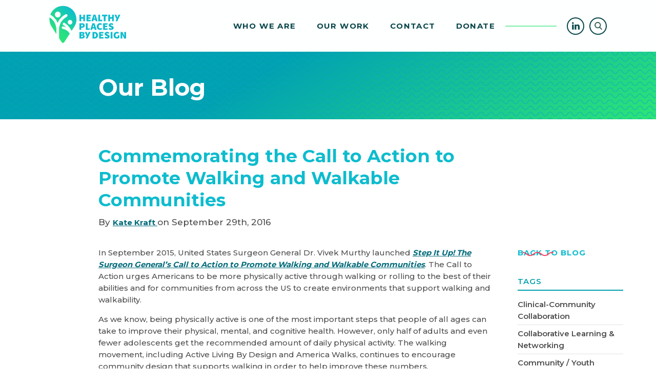

--- FILE ---
content_type: text/html; charset=UTF-8
request_url: https://healthyplacesbydesign.org/heres-how-to-commemorate-the-anniversary-of-the-call-to-action-to-promote-walking-and-walkable-communities/
body_size: 30403
content:
<!doctype html>
<html>
<head profile="http://gmpg.org/xfn/11">
	
	<!-- Global site tag (gtag.js) - Google Analytics -->
<script async src="https://www.googletagmanager.com/gtag/js?id=UA-118156261-1"></script>
<script>
  window.dataLayer = window.dataLayer || [];
  function gtag(){dataLayer.push(arguments);}
  gtag('js', new Date());

  gtag('config', 'UA-118156261-1');
</script>

<!-- Global site tag (gtag.js) - Google Analytics -->
<script async src="https://www.googletagmanager.com/gtag/js?id=UA-126881637-1"></script>
<script>
  window.dataLayer = window.dataLayer || [];
  function gtag(){dataLayer.push(arguments);}
  gtag('js', new Date());

  gtag('config', 'UA-126881637-1');
</script>
	

	<meta charset="UTF-8">

	<meta http-equiv="Content-Type" content="text/html; charset=UTF-8" />

	<meta name='viewport' content='width=device-width, initial-scale=1.0, maximum-scale=1.0'/>

	<title>Here’s How to Commemorate the Anniversary of the Call to Action to Promote Walking and Walkable Communities | Healthy Places by Design</title>

	<!-- Google Fonts -->
	<link href="https://fonts.googleapis.com/css?family=Montserrat:400,500,600,700" rel="stylesheet">

	<!-- Css -->
	<link rel="stylesheet" href="https://healthyplacesbydesign.org/wp-content/themes/hpbd/style.css?v0.1.1">

	<!-- Scroll Reveal -->
	<script src="https://unpkg.com/scrollreveal/dist/scrollreveal.min.js"></script>

	<!-- Modal -->
	<link rel="stylesheet" type="text/css" href="https://healthyplacesbydesign.org/wp-content/themes/hpbd/css/component.css" />
	
	
	
		<!-- All in One SEO 4.9.2 - aioseo.com -->
	<meta name="description" content="In September 2015, United States Surgeon General Dr. Vivek Murthy launched Step It Up! The Surgeon General’s Call to Action to Promote Walking and Walkable Communities. The Call to Action urges Americans to be more physically active through walking or rolling to the best of their abilities and for communities from across the US to" />
	<meta name="robots" content="max-image-preview:large" />
	<meta name="author" content="Kate Kraft"/>
	<meta name="keywords" content="guest blogs,walking / bicycling / public transportation" />
	<link rel="canonical" href="https://healthyplacesbydesign.org/heres-how-to-commemorate-the-anniversary-of-the-call-to-action-to-promote-walking-and-walkable-communities/" />
	<meta name="generator" content="All in One SEO (AIOSEO) 4.9.2" />
		<script type="application/ld+json" class="aioseo-schema">
			{"@context":"https:\/\/schema.org","@graph":[{"@type":"Article","@id":"https:\/\/healthyplacesbydesign.org\/heres-how-to-commemorate-the-anniversary-of-the-call-to-action-to-promote-walking-and-walkable-communities\/#article","name":"Here\u2019s How to Commemorate the Anniversary of the Call to Action to Promote Walking and Walkable Communities | Healthy Places by Design","headline":"Commemorating the Call to Action to Promote Walking and Walkable Communities","author":{"@id":"https:\/\/healthyplacesbydesign.org\/author\/kkraft\/#author"},"publisher":{"@id":"https:\/\/healthyplacesbydesign.org\/#organization"},"image":{"@type":"ImageObject","url":"https:\/\/i0.wp.com\/healthyplacesbydesign.org\/wp-content\/uploads\/2016\/09\/9-29-2016.jpg?fit=648%2C396&ssl=1","width":648,"height":396},"datePublished":"2016-09-29T19:40:23-04:00","dateModified":"2018-04-06T18:14:37-04:00","inLanguage":"en-US","mainEntityOfPage":{"@id":"https:\/\/healthyplacesbydesign.org\/heres-how-to-commemorate-the-anniversary-of-the-call-to-action-to-promote-walking-and-walkable-communities\/#webpage"},"isPartOf":{"@id":"https:\/\/healthyplacesbydesign.org\/heres-how-to-commemorate-the-anniversary-of-the-call-to-action-to-promote-walking-and-walkable-communities\/#webpage"},"articleSection":"Blog, Blue Gradient, Guest Blogs, Walking \/ Bicycling \/ Public Transportation, kkraft"},{"@type":"BreadcrumbList","@id":"https:\/\/healthyplacesbydesign.org\/heres-how-to-commemorate-the-anniversary-of-the-call-to-action-to-promote-walking-and-walkable-communities\/#breadcrumblist","itemListElement":[{"@type":"ListItem","@id":"https:\/\/healthyplacesbydesign.org#listItem","position":1,"name":"Home","item":"https:\/\/healthyplacesbydesign.org","nextItem":{"@type":"ListItem","@id":"https:\/\/healthyplacesbydesign.org\/category\/blog\/#listItem","name":"Blog"}},{"@type":"ListItem","@id":"https:\/\/healthyplacesbydesign.org\/category\/blog\/#listItem","position":2,"name":"Blog","item":"https:\/\/healthyplacesbydesign.org\/category\/blog\/","nextItem":{"@type":"ListItem","@id":"https:\/\/healthyplacesbydesign.org\/category\/blog\/blue-gradient\/#listItem","name":"Blue Gradient"},"previousItem":{"@type":"ListItem","@id":"https:\/\/healthyplacesbydesign.org#listItem","name":"Home"}},{"@type":"ListItem","@id":"https:\/\/healthyplacesbydesign.org\/category\/blog\/blue-gradient\/#listItem","position":3,"name":"Blue Gradient","item":"https:\/\/healthyplacesbydesign.org\/category\/blog\/blue-gradient\/","nextItem":{"@type":"ListItem","@id":"https:\/\/healthyplacesbydesign.org\/heres-how-to-commemorate-the-anniversary-of-the-call-to-action-to-promote-walking-and-walkable-communities\/#listItem","name":"Commemorating the Call to Action to Promote Walking and Walkable Communities"},"previousItem":{"@type":"ListItem","@id":"https:\/\/healthyplacesbydesign.org\/category\/blog\/#listItem","name":"Blog"}},{"@type":"ListItem","@id":"https:\/\/healthyplacesbydesign.org\/heres-how-to-commemorate-the-anniversary-of-the-call-to-action-to-promote-walking-and-walkable-communities\/#listItem","position":4,"name":"Commemorating the Call to Action to Promote Walking and Walkable Communities","previousItem":{"@type":"ListItem","@id":"https:\/\/healthyplacesbydesign.org\/category\/blog\/blue-gradient\/#listItem","name":"Blue Gradient"}}]},{"@type":"Organization","@id":"https:\/\/healthyplacesbydesign.org\/#organization","name":"Healthy Places by Design","description":"Catalyst for a culture of health","url":"https:\/\/healthyplacesbydesign.org\/"},{"@type":"Person","@id":"https:\/\/healthyplacesbydesign.org\/author\/kkraft\/#author","url":"https:\/\/healthyplacesbydesign.org\/author\/kkraft\/","name":"Kate Kraft","image":{"@type":"ImageObject","@id":"https:\/\/healthyplacesbydesign.org\/heres-how-to-commemorate-the-anniversary-of-the-call-to-action-to-promote-walking-and-walkable-communities\/#authorImage","url":"https:\/\/secure.gravatar.com\/avatar\/57f3d1ccc9efe3d9dfc0b9b96da9e16c043d384ca01eb19353d7489c4f50297a?s=96&d=wp_user_avatar&r=g","width":96,"height":96,"caption":"Kate Kraft"}},{"@type":"WebPage","@id":"https:\/\/healthyplacesbydesign.org\/heres-how-to-commemorate-the-anniversary-of-the-call-to-action-to-promote-walking-and-walkable-communities\/#webpage","url":"https:\/\/healthyplacesbydesign.org\/heres-how-to-commemorate-the-anniversary-of-the-call-to-action-to-promote-walking-and-walkable-communities\/","name":"Here\u2019s How to Commemorate the Anniversary of the Call to Action to Promote Walking and Walkable Communities | Healthy Places by Design","description":"In September 2015, United States Surgeon General Dr. Vivek Murthy launched Step It Up! The Surgeon General\u2019s Call to Action to Promote Walking and Walkable Communities. The Call to Action urges Americans to be more physically active through walking or rolling to the best of their abilities and for communities from across the US to","inLanguage":"en-US","isPartOf":{"@id":"https:\/\/healthyplacesbydesign.org\/#website"},"breadcrumb":{"@id":"https:\/\/healthyplacesbydesign.org\/heres-how-to-commemorate-the-anniversary-of-the-call-to-action-to-promote-walking-and-walkable-communities\/#breadcrumblist"},"author":{"@id":"https:\/\/healthyplacesbydesign.org\/author\/kkraft\/#author"},"creator":{"@id":"https:\/\/healthyplacesbydesign.org\/author\/kkraft\/#author"},"image":{"@type":"ImageObject","url":"https:\/\/i0.wp.com\/healthyplacesbydesign.org\/wp-content\/uploads\/2016\/09\/9-29-2016.jpg?fit=648%2C396&ssl=1","@id":"https:\/\/healthyplacesbydesign.org\/heres-how-to-commemorate-the-anniversary-of-the-call-to-action-to-promote-walking-and-walkable-communities\/#mainImage","width":648,"height":396},"primaryImageOfPage":{"@id":"https:\/\/healthyplacesbydesign.org\/heres-how-to-commemorate-the-anniversary-of-the-call-to-action-to-promote-walking-and-walkable-communities\/#mainImage"},"datePublished":"2016-09-29T19:40:23-04:00","dateModified":"2018-04-06T18:14:37-04:00"},{"@type":"WebSite","@id":"https:\/\/healthyplacesbydesign.org\/#website","url":"https:\/\/healthyplacesbydesign.org\/","name":"Healthy Places by Design","description":"Catalyst for a culture of health","inLanguage":"en-US","publisher":{"@id":"https:\/\/healthyplacesbydesign.org\/#organization"}}]}
		</script>
		<!-- All in One SEO -->

<script async type="application/javascript" src="https://healthyplacesbydesign.org/wp-content/plugins/baqend/js/speed-kit-install.js"></script><link rel='dns-prefetch' href='//js.stripe.com' />
<link rel='dns-prefetch' href='//stats.wp.com' />
<link rel='dns-prefetch' href='//fonts.googleapis.com' />
<link rel='preconnect' href='//i0.wp.com' />
<link rel='preconnect' href='//c0.wp.com' />
<script type="text/javascript" id="wpp-js" src="https://healthyplacesbydesign.org/wp-content/plugins/wordpress-popular-posts/assets/js/wpp.min.js?ver=7.3.6" data-sampling="0" data-sampling-rate="100" data-api-url="https://healthyplacesbydesign.org/wp-json/wordpress-popular-posts" data-post-id="4810" data-token="afe0454450" data-lang="0" data-debug="0"></script>
<link rel="alternate" type="application/rss+xml" title="Healthy Places by Design &raquo; Commemorating the Call to Action to Promote Walking and Walkable Communities Comments Feed" href="https://healthyplacesbydesign.org/heres-how-to-commemorate-the-anniversary-of-the-call-to-action-to-promote-walking-and-walkable-communities/feed/" />
<link rel="alternate" title="oEmbed (JSON)" type="application/json+oembed" href="https://healthyplacesbydesign.org/wp-json/oembed/1.0/embed?url=https%3A%2F%2Fhealthyplacesbydesign.org%2Fheres-how-to-commemorate-the-anniversary-of-the-call-to-action-to-promote-walking-and-walkable-communities%2F" />
<link rel="alternate" title="oEmbed (XML)" type="text/xml+oembed" href="https://healthyplacesbydesign.org/wp-json/oembed/1.0/embed?url=https%3A%2F%2Fhealthyplacesbydesign.org%2Fheres-how-to-commemorate-the-anniversary-of-the-call-to-action-to-promote-walking-and-walkable-communities%2F&#038;format=xml" />
<style id='wp-img-auto-sizes-contain-inline-css' type='text/css'>
img:is([sizes=auto i],[sizes^="auto," i]){contain-intrinsic-size:3000px 1500px}
/*# sourceURL=wp-img-auto-sizes-contain-inline-css */
</style>
<link rel='stylesheet' id='givewp-campaign-blocks-fonts-css' href='https://fonts.googleapis.com/css2?family=Inter%3Awght%40400%3B500%3B600%3B700&#038;display=swap&#038;ver=6.9' type='text/css' media='all' />
<style id='wp-emoji-styles-inline-css' type='text/css'>

	img.wp-smiley, img.emoji {
		display: inline !important;
		border: none !important;
		box-shadow: none !important;
		height: 1em !important;
		width: 1em !important;
		margin: 0 0.07em !important;
		vertical-align: -0.1em !important;
		background: none !important;
		padding: 0 !important;
	}
/*# sourceURL=wp-emoji-styles-inline-css */
</style>
<link rel='stylesheet' id='wp-block-library-css' href='https://c0.wp.com/c/6.9/wp-includes/css/dist/block-library/style.min.css' type='text/css' media='all' />
<style id='global-styles-inline-css' type='text/css'>
:root{--wp--preset--aspect-ratio--square: 1;--wp--preset--aspect-ratio--4-3: 4/3;--wp--preset--aspect-ratio--3-4: 3/4;--wp--preset--aspect-ratio--3-2: 3/2;--wp--preset--aspect-ratio--2-3: 2/3;--wp--preset--aspect-ratio--16-9: 16/9;--wp--preset--aspect-ratio--9-16: 9/16;--wp--preset--color--black: #000000;--wp--preset--color--cyan-bluish-gray: #abb8c3;--wp--preset--color--white: #ffffff;--wp--preset--color--pale-pink: #f78da7;--wp--preset--color--vivid-red: #cf2e2e;--wp--preset--color--luminous-vivid-orange: #ff6900;--wp--preset--color--luminous-vivid-amber: #fcb900;--wp--preset--color--light-green-cyan: #7bdcb5;--wp--preset--color--vivid-green-cyan: #00d084;--wp--preset--color--pale-cyan-blue: #8ed1fc;--wp--preset--color--vivid-cyan-blue: #0693e3;--wp--preset--color--vivid-purple: #9b51e0;--wp--preset--gradient--vivid-cyan-blue-to-vivid-purple: linear-gradient(135deg,rgb(6,147,227) 0%,rgb(155,81,224) 100%);--wp--preset--gradient--light-green-cyan-to-vivid-green-cyan: linear-gradient(135deg,rgb(122,220,180) 0%,rgb(0,208,130) 100%);--wp--preset--gradient--luminous-vivid-amber-to-luminous-vivid-orange: linear-gradient(135deg,rgb(252,185,0) 0%,rgb(255,105,0) 100%);--wp--preset--gradient--luminous-vivid-orange-to-vivid-red: linear-gradient(135deg,rgb(255,105,0) 0%,rgb(207,46,46) 100%);--wp--preset--gradient--very-light-gray-to-cyan-bluish-gray: linear-gradient(135deg,rgb(238,238,238) 0%,rgb(169,184,195) 100%);--wp--preset--gradient--cool-to-warm-spectrum: linear-gradient(135deg,rgb(74,234,220) 0%,rgb(151,120,209) 20%,rgb(207,42,186) 40%,rgb(238,44,130) 60%,rgb(251,105,98) 80%,rgb(254,248,76) 100%);--wp--preset--gradient--blush-light-purple: linear-gradient(135deg,rgb(255,206,236) 0%,rgb(152,150,240) 100%);--wp--preset--gradient--blush-bordeaux: linear-gradient(135deg,rgb(254,205,165) 0%,rgb(254,45,45) 50%,rgb(107,0,62) 100%);--wp--preset--gradient--luminous-dusk: linear-gradient(135deg,rgb(255,203,112) 0%,rgb(199,81,192) 50%,rgb(65,88,208) 100%);--wp--preset--gradient--pale-ocean: linear-gradient(135deg,rgb(255,245,203) 0%,rgb(182,227,212) 50%,rgb(51,167,181) 100%);--wp--preset--gradient--electric-grass: linear-gradient(135deg,rgb(202,248,128) 0%,rgb(113,206,126) 100%);--wp--preset--gradient--midnight: linear-gradient(135deg,rgb(2,3,129) 0%,rgb(40,116,252) 100%);--wp--preset--font-size--small: 13px;--wp--preset--font-size--medium: 20px;--wp--preset--font-size--large: 36px;--wp--preset--font-size--x-large: 42px;--wp--preset--spacing--20: 0.44rem;--wp--preset--spacing--30: 0.67rem;--wp--preset--spacing--40: 1rem;--wp--preset--spacing--50: 1.5rem;--wp--preset--spacing--60: 2.25rem;--wp--preset--spacing--70: 3.38rem;--wp--preset--spacing--80: 5.06rem;--wp--preset--shadow--natural: 6px 6px 9px rgba(0, 0, 0, 0.2);--wp--preset--shadow--deep: 12px 12px 50px rgba(0, 0, 0, 0.4);--wp--preset--shadow--sharp: 6px 6px 0px rgba(0, 0, 0, 0.2);--wp--preset--shadow--outlined: 6px 6px 0px -3px rgb(255, 255, 255), 6px 6px rgb(0, 0, 0);--wp--preset--shadow--crisp: 6px 6px 0px rgb(0, 0, 0);}:where(.is-layout-flex){gap: 0.5em;}:where(.is-layout-grid){gap: 0.5em;}body .is-layout-flex{display: flex;}.is-layout-flex{flex-wrap: wrap;align-items: center;}.is-layout-flex > :is(*, div){margin: 0;}body .is-layout-grid{display: grid;}.is-layout-grid > :is(*, div){margin: 0;}:where(.wp-block-columns.is-layout-flex){gap: 2em;}:where(.wp-block-columns.is-layout-grid){gap: 2em;}:where(.wp-block-post-template.is-layout-flex){gap: 1.25em;}:where(.wp-block-post-template.is-layout-grid){gap: 1.25em;}.has-black-color{color: var(--wp--preset--color--black) !important;}.has-cyan-bluish-gray-color{color: var(--wp--preset--color--cyan-bluish-gray) !important;}.has-white-color{color: var(--wp--preset--color--white) !important;}.has-pale-pink-color{color: var(--wp--preset--color--pale-pink) !important;}.has-vivid-red-color{color: var(--wp--preset--color--vivid-red) !important;}.has-luminous-vivid-orange-color{color: var(--wp--preset--color--luminous-vivid-orange) !important;}.has-luminous-vivid-amber-color{color: var(--wp--preset--color--luminous-vivid-amber) !important;}.has-light-green-cyan-color{color: var(--wp--preset--color--light-green-cyan) !important;}.has-vivid-green-cyan-color{color: var(--wp--preset--color--vivid-green-cyan) !important;}.has-pale-cyan-blue-color{color: var(--wp--preset--color--pale-cyan-blue) !important;}.has-vivid-cyan-blue-color{color: var(--wp--preset--color--vivid-cyan-blue) !important;}.has-vivid-purple-color{color: var(--wp--preset--color--vivid-purple) !important;}.has-black-background-color{background-color: var(--wp--preset--color--black) !important;}.has-cyan-bluish-gray-background-color{background-color: var(--wp--preset--color--cyan-bluish-gray) !important;}.has-white-background-color{background-color: var(--wp--preset--color--white) !important;}.has-pale-pink-background-color{background-color: var(--wp--preset--color--pale-pink) !important;}.has-vivid-red-background-color{background-color: var(--wp--preset--color--vivid-red) !important;}.has-luminous-vivid-orange-background-color{background-color: var(--wp--preset--color--luminous-vivid-orange) !important;}.has-luminous-vivid-amber-background-color{background-color: var(--wp--preset--color--luminous-vivid-amber) !important;}.has-light-green-cyan-background-color{background-color: var(--wp--preset--color--light-green-cyan) !important;}.has-vivid-green-cyan-background-color{background-color: var(--wp--preset--color--vivid-green-cyan) !important;}.has-pale-cyan-blue-background-color{background-color: var(--wp--preset--color--pale-cyan-blue) !important;}.has-vivid-cyan-blue-background-color{background-color: var(--wp--preset--color--vivid-cyan-blue) !important;}.has-vivid-purple-background-color{background-color: var(--wp--preset--color--vivid-purple) !important;}.has-black-border-color{border-color: var(--wp--preset--color--black) !important;}.has-cyan-bluish-gray-border-color{border-color: var(--wp--preset--color--cyan-bluish-gray) !important;}.has-white-border-color{border-color: var(--wp--preset--color--white) !important;}.has-pale-pink-border-color{border-color: var(--wp--preset--color--pale-pink) !important;}.has-vivid-red-border-color{border-color: var(--wp--preset--color--vivid-red) !important;}.has-luminous-vivid-orange-border-color{border-color: var(--wp--preset--color--luminous-vivid-orange) !important;}.has-luminous-vivid-amber-border-color{border-color: var(--wp--preset--color--luminous-vivid-amber) !important;}.has-light-green-cyan-border-color{border-color: var(--wp--preset--color--light-green-cyan) !important;}.has-vivid-green-cyan-border-color{border-color: var(--wp--preset--color--vivid-green-cyan) !important;}.has-pale-cyan-blue-border-color{border-color: var(--wp--preset--color--pale-cyan-blue) !important;}.has-vivid-cyan-blue-border-color{border-color: var(--wp--preset--color--vivid-cyan-blue) !important;}.has-vivid-purple-border-color{border-color: var(--wp--preset--color--vivid-purple) !important;}.has-vivid-cyan-blue-to-vivid-purple-gradient-background{background: var(--wp--preset--gradient--vivid-cyan-blue-to-vivid-purple) !important;}.has-light-green-cyan-to-vivid-green-cyan-gradient-background{background: var(--wp--preset--gradient--light-green-cyan-to-vivid-green-cyan) !important;}.has-luminous-vivid-amber-to-luminous-vivid-orange-gradient-background{background: var(--wp--preset--gradient--luminous-vivid-amber-to-luminous-vivid-orange) !important;}.has-luminous-vivid-orange-to-vivid-red-gradient-background{background: var(--wp--preset--gradient--luminous-vivid-orange-to-vivid-red) !important;}.has-very-light-gray-to-cyan-bluish-gray-gradient-background{background: var(--wp--preset--gradient--very-light-gray-to-cyan-bluish-gray) !important;}.has-cool-to-warm-spectrum-gradient-background{background: var(--wp--preset--gradient--cool-to-warm-spectrum) !important;}.has-blush-light-purple-gradient-background{background: var(--wp--preset--gradient--blush-light-purple) !important;}.has-blush-bordeaux-gradient-background{background: var(--wp--preset--gradient--blush-bordeaux) !important;}.has-luminous-dusk-gradient-background{background: var(--wp--preset--gradient--luminous-dusk) !important;}.has-pale-ocean-gradient-background{background: var(--wp--preset--gradient--pale-ocean) !important;}.has-electric-grass-gradient-background{background: var(--wp--preset--gradient--electric-grass) !important;}.has-midnight-gradient-background{background: var(--wp--preset--gradient--midnight) !important;}.has-small-font-size{font-size: var(--wp--preset--font-size--small) !important;}.has-medium-font-size{font-size: var(--wp--preset--font-size--medium) !important;}.has-large-font-size{font-size: var(--wp--preset--font-size--large) !important;}.has-x-large-font-size{font-size: var(--wp--preset--font-size--x-large) !important;}
/*# sourceURL=global-styles-inline-css */
</style>

<style id='classic-theme-styles-inline-css' type='text/css'>
/*! This file is auto-generated */
.wp-block-button__link{color:#fff;background-color:#32373c;border-radius:9999px;box-shadow:none;text-decoration:none;padding:calc(.667em + 2px) calc(1.333em + 2px);font-size:1.125em}.wp-block-file__button{background:#32373c;color:#fff;text-decoration:none}
/*# sourceURL=/wp-includes/css/classic-themes.min.css */
</style>
<link rel='stylesheet' id='give-styles-css' href='https://healthyplacesbydesign.org/wp-content/plugins/give/build/assets/dist/css/give.css?ver=4.13.2' type='text/css' media='all' />
<link rel='stylesheet' id='give-donation-summary-style-frontend-css' href='https://healthyplacesbydesign.org/wp-content/plugins/give/build/assets/dist/css/give-donation-summary.css?ver=4.13.2' type='text/css' media='all' />
<link rel='stylesheet' id='givewp-design-system-foundation-css' href='https://healthyplacesbydesign.org/wp-content/plugins/give/build/assets/dist/css/design-system/foundation.css?ver=1.2.0' type='text/css' media='all' />
<link rel='stylesheet' id='wordpress-popular-posts-css-css' href='https://healthyplacesbydesign.org/wp-content/plugins/wordpress-popular-posts/assets/css/wpp.css?ver=7.3.6' type='text/css' media='all' />
<link rel='stylesheet' id='my-stylesheet1-css' href='https://healthyplacesbydesign.org/wp-content/themes/hpbd/css/custom.css?ver=6.9' type='text/css' media='all' />
<link rel='stylesheet' id='upw_theme_standard-css' href='https://healthyplacesbydesign.org/wp-content/plugins/ultimate-posts-widget/css/upw-theme-standard.min.css?ver=6.9' type='text/css' media='all' />
<link rel='stylesheet' id='ubermenu-css' href='https://healthyplacesbydesign.org/wp-content/plugins/ubermenu/pro/assets/css/ubermenu.min.css?ver=3.8.1' type='text/css' media='all' />
<link rel='stylesheet' id='ubermenu-font-awesome-all-css' href='https://healthyplacesbydesign.org/wp-content/plugins/ubermenu/assets/fontawesome/css/all.min.css?ver=6.9' type='text/css' media='all' />
<link rel='stylesheet' id='shiftnav-css' href='https://healthyplacesbydesign.org/wp-content/plugins/shiftnav-responsive-mobile-menu/assets/css/shiftnav.min.css?ver=1.8.2' type='text/css' media='all' />
<link rel='stylesheet' id='shiftnav-font-awesome-css' href='https://healthyplacesbydesign.org/wp-content/plugins/shiftnav-responsive-mobile-menu/assets/css/fontawesome/css/font-awesome.min.css?ver=1.8.2' type='text/css' media='all' />
<link rel='stylesheet' id='pp-animate-css' href='https://healthyplacesbydesign.org/wp-content/plugins/bbpowerpack/assets/css/animate.min.css?ver=3.5.1' type='text/css' media='all' />
<!--n2css--><!--n2js--><script type="text/javascript" id="give-stripe-js-js-extra">
/* <![CDATA[ */
var give_stripe_vars = {"zero_based_currency":"","zero_based_currencies_list":["JPY","KRW","CLP","ISK","BIF","DJF","GNF","KHR","KPW","LAK","LKR","MGA","MZN","VUV"],"sitename":"Healthy Places by Design","checkoutBtnTitle":"Donate","publishable_key":"pk_live_51MEwC0DdL0PLeFUaet4gQX5XRwpH0KaZSlwEl7Yd8sakAxoNOD2QbIPcFTCRvKN6na8cE4RKLAhKbkBtlCZgaliO00oVO2BNmz","checkout_image":"","checkout_address":"","checkout_processing_text":"Donation Processing...","give_version":"4.13.2","cc_fields_format":"multi","card_number_placeholder_text":"Card Number","card_cvc_placeholder_text":"CVC","donate_button_text":"Donate Now","element_font_styles":{"cssSrc":false},"element_base_styles":{"color":"#32325D","fontWeight":500,"fontSize":"16px","fontSmoothing":"antialiased","::placeholder":{"color":"#222222"},":-webkit-autofill":{"color":"#e39f48"}},"element_complete_styles":{},"element_empty_styles":{},"element_invalid_styles":{},"float_labels":"","base_country":"US","preferred_locale":"en"};
//# sourceURL=give-stripe-js-js-extra
/* ]]> */
</script>
<script type="text/javascript" src="https://js.stripe.com/v3/?ver=4.13.2" id="give-stripe-js-js"></script>
<script type="text/javascript" src="https://healthyplacesbydesign.org/wp-content/plugins/give/build/assets/dist/js/give-stripe.js?ver=4.13.2" id="give-stripe-onpage-js-js"></script>
<script type="text/javascript" src="https://c0.wp.com/c/6.9/wp-includes/js/jquery/jquery.min.js" id="jquery-core-js"></script>
<script type="text/javascript" src="https://c0.wp.com/c/6.9/wp-includes/js/jquery/jquery-migrate.min.js" id="jquery-migrate-js"></script>
<script type="text/javascript" src="https://c0.wp.com/c/6.9/wp-includes/js/dist/hooks.min.js" id="wp-hooks-js"></script>
<script type="text/javascript" src="https://c0.wp.com/c/6.9/wp-includes/js/dist/i18n.min.js" id="wp-i18n-js"></script>
<script type="text/javascript" id="wp-i18n-js-after">
/* <![CDATA[ */
wp.i18n.setLocaleData( { 'text direction\u0004ltr': [ 'ltr' ] } );
//# sourceURL=wp-i18n-js-after
/* ]]> */
</script>
<script type="text/javascript" id="give-js-extra">
/* <![CDATA[ */
var give_global_vars = {"ajaxurl":"https://healthyplacesbydesign.org/wp-admin/admin-ajax.php","checkout_nonce":"0ae02605b0","currency":"USD","currency_sign":"$","currency_pos":"before","thousands_separator":",","decimal_separator":".","no_gateway":"Please select a payment method.","bad_minimum":"The minimum custom donation amount for this form is","bad_maximum":"The maximum custom donation amount for this form is","general_loading":"Loading...","purchase_loading":"Please Wait...","textForOverlayScreen":"\u003Ch3\u003EProcessing...\u003C/h3\u003E\u003Cp\u003EThis will only take a second!\u003C/p\u003E","number_decimals":"2","is_test_mode":"","give_version":"4.13.2","magnific_options":{"main_class":"give-modal","close_on_bg_click":false},"form_translation":{"payment-mode":"Please select payment mode.","give_first":"Please enter your first name.","give_last":"Please enter your last name.","give_email":"Please enter a valid email address.","give_user_login":"Invalid email address or username.","give_user_pass":"Enter a password.","give_user_pass_confirm":"Enter the password confirmation.","give_agree_to_terms":"You must agree to the terms and conditions."},"confirm_email_sent_message":"Please check your email and click on the link to access your complete donation history.","ajax_vars":{"ajaxurl":"https://healthyplacesbydesign.org/wp-admin/admin-ajax.php","ajaxNonce":"3d51b88bd8","loading":"Loading","select_option":"Please select an option","default_gateway":"stripe","permalinks":"1","number_decimals":2},"cookie_hash":"bbde586514aa2042c701c3bf7a879222","session_nonce_cookie_name":"wp-give_session_reset_nonce_bbde586514aa2042c701c3bf7a879222","session_cookie_name":"wp-give_session_bbde586514aa2042c701c3bf7a879222","delete_session_nonce_cookie":"0"};
var giveApiSettings = {"root":"https://healthyplacesbydesign.org/wp-json/give-api/v2/","rest_base":"give-api/v2"};
//# sourceURL=give-js-extra
/* ]]> */
</script>
<script type="text/javascript" src="https://healthyplacesbydesign.org/wp-content/plugins/give/build/assets/dist/js/give.js?ver=8540f4f50a2032d9c5b5" id="give-js"></script>
<script type="text/javascript" src="https://healthyplacesbydesign.org/wp-content/themes/hpbd/js/giveWPDonate.js?ver=1.0" id="givewp-script-js"></script>
<link rel="https://api.w.org/" href="https://healthyplacesbydesign.org/wp-json/" /><link rel="alternate" title="JSON" type="application/json" href="https://healthyplacesbydesign.org/wp-json/wp/v2/posts/4810" /><link rel="EditURI" type="application/rsd+xml" title="RSD" href="https://healthyplacesbydesign.org/xmlrpc.php?rsd" />
<meta name="generator" content="WordPress 6.9" />
<link rel='shortlink' href='https://healthyplacesbydesign.org/?p=4810' />
		<script>
			var bb_powerpack = {
				version: '2.40.10',
				getAjaxUrl: function() { return atob( 'aHR0cHM6Ly9oZWFsdGh5cGxhY2VzYnlkZXNpZ24ub3JnL3dwLWFkbWluL2FkbWluLWFqYXgucGhw' ); },
				callback: function() {},
				mapMarkerData: {},
				post_id: '4810',
				search_term: '',
				current_page: 'https://healthyplacesbydesign.org/heres-how-to-commemorate-the-anniversary-of-the-call-to-action-to-promote-walking-and-walkable-communities/',
				conditionals: {
					is_front_page: false,
					is_home: false,
					is_archive: false,
					current_post_type: '',
					is_tax: false,
										is_author: false,
					current_author: false,
					is_search: false,
									}
			};
		</script>
		
		<!-- ShiftNav CSS
	================================================================ -->
		<style type="text/css" id="shiftnav-dynamic-css">
				@media only screen and (min-width:1250px){ #shiftnav-toggle-main, .shiftnav-toggle-mobile{ display:none; } .shiftnav-wrap { padding-top:0 !important; } }

/* Status: Loaded from Transient */
		</style>
		<!-- end ShiftNav CSS -->

	<style id="ubermenu-custom-generated-css">
/** Font Awesome 4 Compatibility **/
.fa{font-style:normal;font-variant:normal;font-weight:normal;font-family:FontAwesome;}

/** UberMenu Responsive Styles (Breakpoint Setting) **/
@media screen and (min-width: 1251px){
  .ubermenu{ display:block !important; } .ubermenu-responsive .ubermenu-item.ubermenu-hide-desktop{ display:none !important; } .ubermenu-responsive.ubermenu-retractors-responsive .ubermenu-retractor-mobile{ display:none; }  /* Top level items full height */ .ubermenu.ubermenu-horizontal.ubermenu-items-vstretch .ubermenu-nav{   display:flex;   align-items:stretch; } .ubermenu.ubermenu-horizontal.ubermenu-items-vstretch .ubermenu-item.ubermenu-item-level-0{   display:flex;   flex-direction:column; } .ubermenu.ubermenu-horizontal.ubermenu-items-vstretch .ubermenu-item.ubermenu-item-level-0 > .ubermenu-target{   flex:1;   display:flex;   align-items:center; flex-wrap:wrap; } .ubermenu.ubermenu-horizontal.ubermenu-items-vstretch .ubermenu-item.ubermenu-item-level-0 > .ubermenu-target > .ubermenu-target-divider{ position:static; flex-basis:100%; } .ubermenu.ubermenu-horizontal.ubermenu-items-vstretch .ubermenu-item.ubermenu-item-level-0 > .ubermenu-target.ubermenu-item-layout-image_left > .ubermenu-target-text{ padding-left:1em; } .ubermenu.ubermenu-horizontal.ubermenu-items-vstretch .ubermenu-item.ubermenu-item-level-0 > .ubermenu-target.ubermenu-item-layout-image_right > .ubermenu-target-text{ padding-right:1em; } .ubermenu.ubermenu-horizontal.ubermenu-items-vstretch .ubermenu-item.ubermenu-item-level-0 > .ubermenu-target.ubermenu-item-layout-image_above, .ubermenu.ubermenu-horizontal.ubermenu-items-vstretch .ubermenu-item.ubermenu-item-level-0 > .ubermenu-target.ubermenu-item-layout-image_below{ flex-direction:column; } .ubermenu.ubermenu-horizontal.ubermenu-items-vstretch .ubermenu-item.ubermenu-item-level-0 > .ubermenu-submenu-drop{   top:100%; } .ubermenu.ubermenu-horizontal.ubermenu-items-vstretch .ubermenu-item-level-0:not(.ubermenu-align-right) + .ubermenu-item.ubermenu-align-right{ margin-left:auto; } .ubermenu.ubermenu-horizontal.ubermenu-items-vstretch .ubermenu-item.ubermenu-item-level-0 > .ubermenu-target.ubermenu-content-align-left{   justify-content:flex-start; } .ubermenu.ubermenu-horizontal.ubermenu-items-vstretch .ubermenu-item.ubermenu-item-level-0 > .ubermenu-target.ubermenu-content-align-center{   justify-content:center; } .ubermenu.ubermenu-horizontal.ubermenu-items-vstretch .ubermenu-item.ubermenu-item-level-0 > .ubermenu-target.ubermenu-content-align-right{   justify-content:flex-end; }  /* Force current submenu always open but below others */ .ubermenu-force-current-submenu .ubermenu-item-level-0.ubermenu-current-menu-item > .ubermenu-submenu-drop, .ubermenu-force-current-submenu .ubermenu-item-level-0.ubermenu-current-menu-ancestor > .ubermenu-submenu-drop {     display: block!important;     opacity: 1!important;     visibility: visible!important;     margin: 0!important;     top: auto!important;     height: auto;     z-index:19; }   /* Invert Horizontal menu to make subs go up */ .ubermenu-invert.ubermenu-horizontal .ubermenu-item-level-0 > .ubermenu-submenu-drop, .ubermenu-invert.ubermenu-horizontal.ubermenu-items-vstretch .ubermenu-item.ubermenu-item-level-0>.ubermenu-submenu-drop{  top:auto;  bottom:100%; } .ubermenu-invert.ubermenu-horizontal.ubermenu-sub-indicators .ubermenu-item-level-0.ubermenu-has-submenu-drop > .ubermenu-target > .ubermenu-sub-indicator{ transform:rotate(180deg); } /* Make second level flyouts fly up */ .ubermenu-invert.ubermenu-horizontal .ubermenu-submenu .ubermenu-item.ubermenu-active > .ubermenu-submenu-type-flyout{     top:auto;     bottom:0; } /* Clip the submenus properly when inverted */ .ubermenu-invert.ubermenu-horizontal .ubermenu-item-level-0 > .ubermenu-submenu-drop{     clip: rect(-5000px,5000px,auto,-5000px); }    /* Invert Vertical menu to make subs go left */ .ubermenu-invert.ubermenu-vertical .ubermenu-item-level-0 > .ubermenu-submenu-drop{   right:100%;   left:auto; } .ubermenu-invert.ubermenu-vertical.ubermenu-sub-indicators .ubermenu-item-level-0.ubermenu-item-has-children > .ubermenu-target > .ubermenu-sub-indicator{   right:auto;   left:10px; transform:rotate(90deg); } .ubermenu-vertical.ubermenu-invert .ubermenu-item > .ubermenu-submenu-drop {   clip: rect(-5000px,5000px,5000px,-5000px); } /* Vertical Flyout > Flyout */ .ubermenu-vertical.ubermenu-invert.ubermenu-sub-indicators .ubermenu-has-submenu-drop > .ubermenu-target{   padding-left:25px; } .ubermenu-vertical.ubermenu-invert .ubermenu-item > .ubermenu-target > .ubermenu-sub-indicator {   right:auto;   left:10px;   transform:rotate(90deg); } .ubermenu-vertical.ubermenu-invert .ubermenu-item > .ubermenu-submenu-drop.ubermenu-submenu-type-flyout, .ubermenu-vertical.ubermenu-invert .ubermenu-submenu-type-flyout > .ubermenu-item > .ubermenu-submenu-drop {   right: 100%;   left: auto; }  .ubermenu-responsive-toggle{ display:none; }
}
@media screen and (max-width: 1250px){
   .ubermenu-responsive-toggle, .ubermenu-sticky-toggle-wrapper { display: block; }  .ubermenu-responsive{ width:100%; max-height:600px; visibility:visible; overflow:visible;  -webkit-transition:max-height 1s ease-in; transition:max-height .3s ease-in; } .ubermenu-responsive.ubermenu-mobile-accordion:not(.ubermenu-mobile-modal):not(.ubermenu-in-transition):not(.ubermenu-responsive-collapse){ max-height:none; } .ubermenu-responsive.ubermenu-items-align-center{   text-align:left; } .ubermenu-responsive.ubermenu{ margin:0; } .ubermenu-responsive.ubermenu .ubermenu-nav{ display:block; }  .ubermenu-responsive.ubermenu-responsive-nocollapse, .ubermenu-repsonsive.ubermenu-no-transitions{ display:block; max-height:none; }  .ubermenu-responsive.ubermenu-responsive-collapse{ max-height:none; visibility:visible; overflow:visible; } .ubermenu-responsive.ubermenu-responsive-collapse{ max-height:0; overflow:hidden !important; visibility:hidden; } .ubermenu-responsive.ubermenu-in-transition, .ubermenu-responsive.ubermenu-in-transition .ubermenu-nav{ overflow:hidden !important; visibility:visible; } .ubermenu-responsive.ubermenu-responsive-collapse:not(.ubermenu-in-transition){ border-top-width:0; border-bottom-width:0; } .ubermenu-responsive.ubermenu-responsive-collapse .ubermenu-item .ubermenu-submenu{ display:none; }  .ubermenu-responsive .ubermenu-item-level-0{ width:50%; } .ubermenu-responsive.ubermenu-responsive-single-column .ubermenu-item-level-0{ float:none; clear:both; width:100%; } .ubermenu-responsive .ubermenu-item.ubermenu-item-level-0 > .ubermenu-target{ border:none; box-shadow:none; } .ubermenu-responsive .ubermenu-item.ubermenu-has-submenu-flyout{ position:static; } .ubermenu-responsive.ubermenu-sub-indicators .ubermenu-submenu-type-flyout .ubermenu-has-submenu-drop > .ubermenu-target > .ubermenu-sub-indicator{ transform:rotate(0); right:10px; left:auto; } .ubermenu-responsive .ubermenu-nav .ubermenu-item .ubermenu-submenu.ubermenu-submenu-drop{ width:100%; min-width:100%; max-width:100%; top:auto; left:0 !important; } .ubermenu-responsive.ubermenu-has-border .ubermenu-nav .ubermenu-item .ubermenu-submenu.ubermenu-submenu-drop{ left: -1px !important; /* For borders */ } .ubermenu-responsive .ubermenu-submenu.ubermenu-submenu-type-mega > .ubermenu-item.ubermenu-column{ min-height:0; border-left:none;  float:left; /* override left/center/right content alignment */ display:block; } .ubermenu-responsive .ubermenu-item.ubermenu-active > .ubermenu-submenu.ubermenu-submenu-type-mega{     max-height:none;     height:auto;/*prevent overflow scrolling since android is still finicky*/     overflow:visible; } .ubermenu-responsive.ubermenu-transition-slide .ubermenu-item.ubermenu-in-transition > .ubermenu-submenu-drop{ max-height:1000px; /* because of slide transition */ } .ubermenu .ubermenu-submenu-type-flyout .ubermenu-submenu-type-mega{ min-height:0; } .ubermenu.ubermenu-responsive .ubermenu-column, .ubermenu.ubermenu-responsive .ubermenu-column-auto{ min-width:50%; } .ubermenu.ubermenu-responsive .ubermenu-autoclear > .ubermenu-column{ clear:none; } .ubermenu.ubermenu-responsive .ubermenu-column:nth-of-type(2n+1){ clear:both; } .ubermenu.ubermenu-responsive .ubermenu-submenu-retractor-top:not(.ubermenu-submenu-retractor-top-2) .ubermenu-column:nth-of-type(2n+1){ clear:none; } .ubermenu.ubermenu-responsive .ubermenu-submenu-retractor-top:not(.ubermenu-submenu-retractor-top-2) .ubermenu-column:nth-of-type(2n+2){ clear:both; }  .ubermenu-responsive-single-column-subs .ubermenu-submenu .ubermenu-item { float: none; clear: both; width: 100%; min-width: 100%; }   .ubermenu.ubermenu-responsive .ubermenu-tabs, .ubermenu.ubermenu-responsive .ubermenu-tabs-group, .ubermenu.ubermenu-responsive .ubermenu-tab, .ubermenu.ubermenu-responsive .ubermenu-tab-content-panel{ /** TABS SHOULD BE 100%  ACCORDION */ width:100%; min-width:100%; max-width:100%; left:0; } .ubermenu.ubermenu-responsive .ubermenu-tabs, .ubermenu.ubermenu-responsive .ubermenu-tab-content-panel{ min-height:0 !important;/* Override Inline Style from JS */ } .ubermenu.ubermenu-responsive .ubermenu-tabs{ z-index:15; } .ubermenu.ubermenu-responsive .ubermenu-tab-content-panel{ z-index:20; } /* Tab Layering */ .ubermenu-responsive .ubermenu-tab{ position:relative; } .ubermenu-responsive .ubermenu-tab.ubermenu-active{ position:relative; z-index:20; } .ubermenu-responsive .ubermenu-tab > .ubermenu-target{ border-width:0 0 1px 0; } .ubermenu-responsive.ubermenu-sub-indicators .ubermenu-tabs > .ubermenu-tabs-group > .ubermenu-tab.ubermenu-has-submenu-drop > .ubermenu-target > .ubermenu-sub-indicator{ transform:rotate(0); right:10px; left:auto; }  .ubermenu-responsive .ubermenu-tabs > .ubermenu-tabs-group > .ubermenu-tab > .ubermenu-tab-content-panel{ top:auto; border-width:1px; } .ubermenu-responsive .ubermenu-tab-layout-bottom > .ubermenu-tabs-group{ /*position:relative;*/ }   .ubermenu-reponsive .ubermenu-item-level-0 > .ubermenu-submenu-type-stack{ /* Top Level Stack Columns */ position:relative; }  .ubermenu-responsive .ubermenu-submenu-type-stack .ubermenu-column, .ubermenu-responsive .ubermenu-submenu-type-stack .ubermenu-column-auto{ /* Stack Columns */ width:100%; max-width:100%; }   .ubermenu-responsive .ubermenu-item-mini{ /* Mini items */ min-width:0; width:auto; float:left; clear:none !important; } .ubermenu-responsive .ubermenu-item.ubermenu-item-mini > a.ubermenu-target{ padding-left:20px; padding-right:20px; }   .ubermenu-responsive .ubermenu-item.ubermenu-hide-mobile{ /* Hiding items */ display:none !important; }  .ubermenu-responsive.ubermenu-hide-bkgs .ubermenu-submenu.ubermenu-submenu-bkg-img{ /** Hide Background Images in Submenu */ background-image:none; } .ubermenu.ubermenu-responsive .ubermenu-item-level-0.ubermenu-item-mini{ min-width:0; width:auto; } .ubermenu-vertical .ubermenu-item.ubermenu-item-level-0{ width:100%; } .ubermenu-vertical.ubermenu-sub-indicators .ubermenu-item-level-0.ubermenu-item-has-children > .ubermenu-target > .ubermenu-sub-indicator{ right:10px; left:auto; transform:rotate(0); } .ubermenu-vertical .ubermenu-item.ubermenu-item-level-0.ubermenu-relative.ubermenu-active > .ubermenu-submenu-drop.ubermenu-submenu-align-vertical_parent_item{     top:auto; }   .ubermenu.ubermenu-responsive .ubermenu-tabs{     position:static; } /* Tabs on Mobile with mouse (but not click) - leave space to hover off */ .ubermenu:not(.ubermenu-is-mobile):not(.ubermenu-submenu-indicator-closes) .ubermenu-submenu .ubermenu-tab[data-ubermenu-trigger="mouseover"] .ubermenu-tab-content-panel, .ubermenu:not(.ubermenu-is-mobile):not(.ubermenu-submenu-indicator-closes) .ubermenu-submenu .ubermenu-tab[data-ubermenu-trigger="hover_intent"] .ubermenu-tab-content-panel{     margin-left:6%; width:94%; min-width:94%; }  /* Sub indicator close visibility */ .ubermenu.ubermenu-submenu-indicator-closes .ubermenu-active > .ubermenu-target > .ubermenu-sub-indicator-close{ display:block; display: flex; align-items: center; justify-content: center; } .ubermenu.ubermenu-submenu-indicator-closes .ubermenu-active > .ubermenu-target > .ubermenu-sub-indicator{ display:none; }  .ubermenu .ubermenu-tabs .ubermenu-tab-content-panel{     box-shadow: 0 5px 10px rgba(0,0,0,.075); }  /* When submenus and items go full width, move items back to appropriate positioning */ .ubermenu .ubermenu-submenu-rtl {     direction: ltr; }   /* Fixed position mobile menu */ .ubermenu.ubermenu-mobile-modal{   position:fixed;   z-index:9999999; opacity:1;   top:0;   left:0;   width:100%;   width:100vw;   max-width:100%;   max-width:100vw; height:100%; height:calc(100vh - calc(100vh - 100%)); height:-webkit-fill-available; max-height:calc(100vh - calc(100vh - 100%)); max-height:-webkit-fill-available;   border:none; box-sizing:border-box;    display:flex;   flex-direction:column;   justify-content:flex-start; overflow-y:auto !important; /* for non-accordion mode */ overflow-x:hidden !important; overscroll-behavior: contain; transform:scale(1); transition-duration:.1s; transition-property: all; } .ubermenu.ubermenu-mobile-modal.ubermenu-mobile-accordion.ubermenu-interaction-press{ overflow-y:hidden !important; } .ubermenu.ubermenu-mobile-modal.ubermenu-responsive-collapse{ overflow:hidden !important; opacity:0; transform:scale(.9); visibility:hidden; } .ubermenu.ubermenu-mobile-modal .ubermenu-nav{   flex:1;   overflow-y:auto !important; overscroll-behavior: contain; } .ubermenu.ubermenu-mobile-modal .ubermenu-item-level-0{ margin:0; } .ubermenu.ubermenu-mobile-modal .ubermenu-mobile-close-button{ border:none; background:none; border-radius:0; padding:1em; color:inherit; display:inline-block; text-align:center; font-size:14px; } .ubermenu.ubermenu-mobile-modal .ubermenu-mobile-footer .ubermenu-mobile-close-button{ width: 100%; display: flex; align-items: center; justify-content: center; } .ubermenu.ubermenu-mobile-modal .ubermenu-mobile-footer .ubermenu-mobile-close-button .ubermenu-icon-essential, .ubermenu.ubermenu-mobile-modal .ubermenu-mobile-footer .ubermenu-mobile-close-button .fas.fa-times{ margin-right:.2em; }  /* Header/Footer Mobile content */ .ubermenu .ubermenu-mobile-header, .ubermenu .ubermenu-mobile-footer{ display:block; text-align:center; color:inherit; }  /* Accordion submenus mobile (single column tablet) */ .ubermenu.ubermenu-responsive-single-column.ubermenu-mobile-accordion.ubermenu-interaction-press .ubermenu-item > .ubermenu-submenu-drop, .ubermenu.ubermenu-responsive-single-column.ubermenu-mobile-accordion.ubermenu-interaction-press .ubermenu-tab > .ubermenu-tab-content-panel{ box-sizing:border-box; border-left:none; border-right:none; box-shadow:none; } .ubermenu.ubermenu-responsive-single-column.ubermenu-mobile-accordion.ubermenu-interaction-press .ubermenu-item.ubermenu-active > .ubermenu-submenu-drop, .ubermenu.ubermenu-responsive-single-column.ubermenu-mobile-accordion.ubermenu-interaction-press .ubermenu-tab.ubermenu-active > .ubermenu-tab-content-panel{   position:static; }   /* Accordion indented - remove borders and extra spacing from headers */ .ubermenu.ubermenu-mobile-accordion-indent .ubermenu-submenu.ubermenu-submenu-drop, .ubermenu.ubermenu-mobile-accordion-indent .ubermenu-submenu .ubermenu-item-header.ubermenu-has-submenu-stack > .ubermenu-target{   border:none; } .ubermenu.ubermenu-mobile-accordion-indent .ubermenu-submenu .ubermenu-item-header.ubermenu-has-submenu-stack > .ubermenu-submenu-type-stack{   padding-top:0; } /* Accordion dropdown indentation padding */ .ubermenu.ubermenu-mobile-accordion-indent .ubermenu-submenu-drop .ubermenu-submenu-drop .ubermenu-item > .ubermenu-target, .ubermenu.ubermenu-mobile-accordion-indent .ubermenu-submenu-drop .ubermenu-tab-content-panel .ubermenu-item > .ubermenu-target{   padding-left:calc( var(--ubermenu-accordion-indent) * 2 ); } .ubermenu.ubermenu-mobile-accordion-indent .ubermenu-submenu-drop .ubermenu-submenu-drop .ubermenu-submenu-drop .ubermenu-item > .ubermenu-target, .ubermenu.ubermenu-mobile-accordion-indent .ubermenu-submenu-drop .ubermenu-tab-content-panel .ubermenu-tab-content-panel .ubermenu-item > .ubermenu-target{   padding-left:calc( var(--ubermenu-accordion-indent) * 3 ); } .ubermenu.ubermenu-mobile-accordion-indent .ubermenu-submenu-drop .ubermenu-submenu-drop .ubermenu-submenu-drop .ubermenu-submenu-drop .ubermenu-item > .ubermenu-target, .ubermenu.ubermenu-mobile-accordion-indent .ubermenu-submenu-drop .ubermenu-tab-content-panel .ubermenu-tab-content-panel .ubermenu-tab-content-panel .ubermenu-item > .ubermenu-target{   padding-left:calc( var(--ubermenu-accordion-indent) * 4 ); } /* Reverse Accordion dropdown indentation padding */ .rtl .ubermenu.ubermenu-mobile-accordion-indent .ubermenu-submenu-drop .ubermenu-submenu-drop .ubermenu-item > .ubermenu-target, .rtl .ubermenu.ubermenu-mobile-accordion-indent .ubermenu-submenu-drop .ubermenu-tab-content-panel .ubermenu-item > .ubermenu-target{ padding-left:0;   padding-right:calc( var(--ubermenu-accordion-indent) * 2 ); } .rtl .ubermenu.ubermenu-mobile-accordion-indent .ubermenu-submenu-drop .ubermenu-submenu-drop .ubermenu-submenu-drop .ubermenu-item > .ubermenu-target, .rtl .ubermenu.ubermenu-mobile-accordion-indent .ubermenu-submenu-drop .ubermenu-tab-content-panel .ubermenu-tab-content-panel .ubermenu-item > .ubermenu-target{ padding-left:0; padding-right:calc( var(--ubermenu-accordion-indent) * 3 ); } .rtl .ubermenu.ubermenu-mobile-accordion-indent .ubermenu-submenu-drop .ubermenu-submenu-drop .ubermenu-submenu-drop .ubermenu-submenu-drop .ubermenu-item > .ubermenu-target, .rtl .ubermenu.ubermenu-mobile-accordion-indent .ubermenu-submenu-drop .ubermenu-tab-content-panel .ubermenu-tab-content-panel .ubermenu-tab-content-panel .ubermenu-item > .ubermenu-target{ padding-left:0; padding-right:calc( var(--ubermenu-accordion-indent) * 4 ); }  .ubermenu-responsive-toggle{ display:block; }
}
@media screen and (max-width: 480px){
  .ubermenu.ubermenu-responsive .ubermenu-item-level-0{ width:100%; } .ubermenu.ubermenu-responsive .ubermenu-column, .ubermenu.ubermenu-responsive .ubermenu-column-auto{ min-width:100%; } .ubermenu .ubermenu-autocolumn:not(:first-child), .ubermenu .ubermenu-autocolumn:not(:first-child) .ubermenu-submenu-type-stack{     padding-top:0; } .ubermenu .ubermenu-autocolumn:not(:last-child), .ubermenu .ubermenu-autocolumn:not(:last-child) .ubermenu-submenu-type-stack{     padding-bottom:0; } .ubermenu .ubermenu-autocolumn > .ubermenu-submenu-type-stack > .ubermenu-item-normal:first-child{     margin-top:0; }     /* Accordion submenus mobile */ .ubermenu.ubermenu-responsive.ubermenu-mobile-accordion.ubermenu-interaction-press .ubermenu-item > .ubermenu-submenu-drop, .ubermenu.ubermenu-responsive.ubermenu-mobile-accordion.ubermenu-interaction-press .ubermenu-tab > .ubermenu-tab-content-panel{     box-shadow:none; box-sizing:border-box; border-left:none; border-right:none; } .ubermenu.ubermenu-responsive.ubermenu-mobile-accordion.ubermenu-interaction-press .ubermenu-item.ubermenu-active > .ubermenu-submenu-drop, .ubermenu.ubermenu-responsive.ubermenu-mobile-accordion.ubermenu-interaction-press .ubermenu-tab.ubermenu-active > .ubermenu-tab-content-panel{     position:static; } 
}


/** UberMenu Custom Menu Styles (Customizer) **/
/* main */
 .ubermenu-main.ubermenu-transition-fade .ubermenu-item .ubermenu-submenu-drop { margin-top:0; }


/* Status: Loaded from Transient */

</style><meta name="tec-api-version" content="v1"><meta name="tec-api-origin" content="https://healthyplacesbydesign.org"><link rel="alternate" href="https://healthyplacesbydesign.org/wp-json/tribe/events/v1/" /><meta name="generator" content="Give v4.13.2" />
	<style>img#wpstats{display:none}</style>
		            <style id="wpp-loading-animation-styles">@-webkit-keyframes bgslide{from{background-position-x:0}to{background-position-x:-200%}}@keyframes bgslide{from{background-position-x:0}to{background-position-x:-200%}}.wpp-widget-block-placeholder,.wpp-shortcode-placeholder{margin:0 auto;width:60px;height:3px;background:#dd3737;background:linear-gradient(90deg,#dd3737 0%,#571313 10%,#dd3737 100%);background-size:200% auto;border-radius:3px;-webkit-animation:bgslide 1s infinite linear;animation:bgslide 1s infinite linear}</style>
            <noscript><style>.lazyload[data-src]{display:none !important;}</style></noscript><style>.lazyload{background-image:none !important;}.lazyload:before{background-image:none !important;}</style><link rel="icon" href="https://i0.wp.com/healthyplacesbydesign.org/wp-content/uploads/2018/04/cropped-hpbd-favicon.png?fit=32%2C32&#038;ssl=1" sizes="32x32" />
<link rel="icon" href="https://i0.wp.com/healthyplacesbydesign.org/wp-content/uploads/2018/04/cropped-hpbd-favicon.png?fit=192%2C192&#038;ssl=1" sizes="192x192" />
<link rel="apple-touch-icon" href="https://i0.wp.com/healthyplacesbydesign.org/wp-content/uploads/2018/04/cropped-hpbd-favicon.png?fit=180%2C180&#038;ssl=1" />
<meta name="msapplication-TileImage" content="https://i0.wp.com/healthyplacesbydesign.org/wp-content/uploads/2018/04/cropped-hpbd-favicon.png?fit=270%2C270&#038;ssl=1" />
		<style type="text/css" id="wp-custom-css">
			#hero {
	background-size: cover;
}

.fifty-fifty-row #overlap-right{
	top:0 !important;
}
.fifty-fifty-row #overlap-left{
    height: auto !important;
}



.fifty-fifty-row .fl-col-group {
	display: flex !important;
}

@media (max-width: 1000px)
{

	.fifty-fifty-row #overlap-left {
    display: block !important;
		width: 100%;
		height: 60vw !important;
}
}

.fifty-fifty-row #explore-right, .fifty-fifty-row #overlap-right{
	position: relative !important;
}

.tribe-events-widget-events-list .tribe-events-widget-events-list__header-title{
	font-size: 35px !important;
    line-height: 38px !important;
    font-weight: 700 !important;
    color: #124735 !important;
      padding-bottom: 10px;
    font-weight: bold !important;
    font-family: 'Montserrat', sans-serif !important;
}

@media (max-width: 1000px){
.tribe-events-widget-events-list .tribe-events-widget-events-list__header-title{
font-size: 25px !important;
    line-height: 33px !important;
}
}
@media (max-width: 768px){
.tribe-events-widget-events-list {
padding-top:50px !important;
}
	}
.tribe-events-widget-events-list__events .tribe-common-g-row{
    display:flex !important;
	    align-items: center;
    justify-content: ce
}
.tribe-events-widget-events-list__events .tribe-events-widget-events-list__event-date-tag{
     flex:none !important;
     background-color: #00a1b1;
     width: 112px !important;
     height: 80px !important;
     margin-right:9px;
     display:flex;
     align-items:center;
     justify-content:center;
}

.tribe-events-widget-events-list__events .tribe-events-widget-events-list__event-date-tag-datetime{
    height:auto !important;
}
.tribe-events-widget-events-list__events .tribe-events-widget-events-list__event-date-tag-month{

  font-size: 12px !important;;
  font-weight: normal !important;
 
  line-height: normal!important;
  letter-spacing: normal!important;
 margin-bottom:5px !important;
  display:inline-block;
  color: #fff!important;
}
.tribe-events-widget-events-list__events .tribe-events-widget-events-list__event-date-tag-daynum{

  font-size: 30px!important;
  font-weight: normal!important;
  line-height: normal!important;
  letter-spacing: normal!important;
 
  color: #fff!important;
}


.tribe-events-widget-events-list__events .tribe-events-widget-events-list__event-datetime
{

  font-size: 14px!important;
  font-weight: 500!important;
 
  line-height: normal!important;
  letter-spacing: normal!important;
 
  color: #00a1b1 !important;
}
.tribe-events-widget-events-list__events .tribe-events-widget-events-list__event-wrapper{
    margin-top:6px;
}
.tribe-events-widget-events-list__events .tribe-events-widget-events-list__event-title{
    max-width: 387px;
    /* text-transform: uppercase; */
    font-size: 16px !important;
    font-weight: 500 !important;
    text-decoration: none;
    line-height: 20px !important;
    letter-spacing: normal !important;
    color: #124735 !important;
}
.tribe-events-widget-events-list__events .tribe-events-widget-events-list__event-title a{
	font-size: 18px !important;
	color: #124735!important;
	border-bottom:none !important;
}

.tribe-events-widget-events-list__events .tribe-events-widget-events-list__event-title a:hover{

	color: #ff4060!important;
	
}
/* .tribe-events-widget-events-list__events .tribe-events-widget-events-list__event-title a{
   
} */
 .tribe-events-widget-events-list__view-more-link{
   
 font-size: 14px !important;
    font-weight: 700 !important;
    line-height: normal !important;
    letter-spacing: normal !important;
    color: #fd4363 !important;
}

.wp-caption{
	max-width:100%;
	width: 100% !important;
}
.wp-caption-text{
	position:relative;
	margin:10px 0 0;
	font-size:14px;
	padding-left:20px;
}
.wp-caption-text:before{
	width:10px;
	height:10px;
	position:absolute;
	content:'';
	left:0;
	top:6px;
	background:#ff4060;
	
}

#image-banner .fl-row-content-wrap {
    min-height: 40vh;
    
}

.tribe-events-single-event-description .fl-builder-content{
	padding-bottom:0;
}

.tribe-events-content a {
	    color: #ff4060 !important;
        border-bottom: 1px solid  #ff4060 !important;
}
.tribe-events-start-time,.tribe-events-time-zone,.tribe-events-calendar-list__event-datetime,.tribe-events-calendar-list__event-datetime{
	font-style:normal !important
}
time.tribe-events-calendar-list__event-datetime .timezone{
    font-size:0;
    position:relative;
    display:inline-block
    
}
time.tribe-events-calendar-list__event-datetime .timezone:after{
    font-size:16px;
    content:'ET';
    
}

.alignright .caption,.aligncenter .caption,.alignleft .caption,.alignnone .caption{
	padding:0px !important;
	background:transparent !important;
	margin:10px 0 30px!important;
	
}
.alignright .caption{
	margin:-20px 0  30px 30px!important;
}
@media (max-width: 1000px) {
	.alignright .caption,.aligncenter .caption,.alignleft .caption,.alignnone .caption {

	margin:10px 0  30px 0px!important;
	
}
}

.alignright .caption p,.aligncenter .caption p,.alignleft .caption p,.alignnone .caption p {
	color:#4d4d4d !important; 
	padding:0 !important;
	text-align:left  !important;
}


#staff-container .pp-post-image img{
	max-height: 217px !important;
	object-fit: cover;
	height: 17vw !important;
}

#give-donation-level-button-wrap>li:nth-last-child(1){
	margin-right:0;
}

#home-cta-left{
	padding-top:100px ;
	padding-bottom:100px;
}
#home-cta-left h2{
	margin-bottom:50px;
}
#home-cta-left h5{
	margin-bottom:60px;
}
#home-cta-left p a{
	display:block;
	width:fit-content;
}
section#cam-model #cam-container #cam-svg{
	    flex-basis: 40%;
}
section#cam-model #cam-container{
	    padding: 110px 0px 130px;
}
section#cam-model #cam-container #cam-copy h4{
	margin-top:40px;
}
section#cam-model #cam-container #cam-copy p a{
	margin-top:25px;
}

@media (max-width: 600px) {
    #home-cta-left {
        padding-top: 60px;
			padding-bottom:60px;
    }
	section#cam-model #cam-container{
		padding-top:60px;
		padding-bottom:60px;
	}
}		</style>
			

<meta property="og:image" content="https://healthyplacesbydesign.org/wp-content/uploads/2016/09/9-29-2016.jpg" />
<meta name="twitter:image" content="https://healthyplacesbydesign.org/wp-content/uploads/2016/09/9-29-2016.jpg" />

<link rel="stylesheet" type="text/css" href="https://healthyplacesbydesign.org/wp-content/themes/hpbd/css/our-service.css">

</head>
		<nav id="main-nav">
		<div class="wrapper">
		<a href="https://healthyplacesbydesign.org/" id="nav-logo">
			<div class="nav-scroll">
			<svg id="svg-logo" height="auto" width="150px" data-name="Layer 1" xmlns="http://www.w3.org/2000/svg" xmlns:xlink="http://www.w3.org/1999/xlink" viewBox="0 0 288 144"><defs><style>.cls-1{fill:#0dbcce;}.cls-2{fill:none;}.cls-3{fill:url(#linear-gradient);}.cls-4{fill:url(#linear-gradient-2);}</style><linearGradient id="linear-gradient" x1="-1.01" y1="92.23" x2="55.53" y2="35.69" gradientUnits="userSpaceOnUse"><stop offset="0" stop-color="#2ce577"/><stop offset="0.19" stop-color="#29e180"/><stop offset="0.5" stop-color="#20d599"/><stop offset="0.9" stop-color="#11c2c2"/><stop offset="1" stop-color="#0dbcce"/></linearGradient><linearGradient id="linear-gradient-2" x1="11.03" y1="103.59" x2="92.03" y2="22.59" xlink:href="#linear-gradient"/></defs><path class="cls-1" d="M202.15,68.14h16.22v5.41h-9.58v3.83H217v5.41h-8.19v4.36h10v5.41H202.15Z"/><path class="cls-1" d="M113.38,36.16H120v9.09h7.49V36.16h6.65V60.58h-6.65V50.89H120v9.69h-6.64Z"/><path class="cls-1" d="M139.73,36.16h16.22v5.41h-9.58V45.4h8.19v5.41h-8.19v4.36h10l-1.83,5.41H139.73Z"/><path class="cls-1" d="M173.1,55.4h-7l-1.24,5.18H158l7.65-24.42h8l7.65,24.42h-7Zm-1.2-5-.43-1.69c-.62-2.33-1.24-5.3-1.85-7.74h-.16c-.54,2.48-1.16,5.41-1.78,7.74l-.43,1.69Z"/><path class="cls-1" d="M183.76,36.16h6.64v19h9.5l-2.16,5.41h-14Z"/><path class="cls-1" d="M204.39,41.57h-6.64V36.16h19.93v5.41H211v19h-6.65Z"/><path class="cls-1" d="M221.39,36.16H228v9.09h7.49V36.16h6.65V60.58h-6.65V50.89H228v9.69h-6.64Z"/><path class="cls-1" d="M252.14,52.17l-7.57-16h7.11l1.85,5.11c.62,1.84,1.24,3.53,1.89,5.45h.15c.66-1.92,1.31-3.61,2-5.45l1.86-5.11h7l-7.57,16-3.68,8.41H249Z"/><path class="cls-1" d="M113.38,68.14h9.73c5.41,0,10,2,10,8.12,0,6-4.79,8.57-10,8.57H120v7.74h-6.64Zm9.43,11.57c2.63,0,3.86-1.27,3.86-3.46s-1.39-3-3.86-3H120v6.46Z"/><path class="cls-1" d="M137.25,68.14h6.64v19h8.82l-1.92,5.41H137.25Z"/><path class="cls-1" d="M169.24,87.37h-7L161,92.56h-6.8l7.65-24.42h8l7.65,24.42h-7Zm-1.2-5-.43-1.69c-.62-2.33-1.23-5.3-1.85-7.74h-.16c-.54,2.48-1.16,5.41-1.78,7.74l-.43,1.69Z"/><path class="cls-1" d="M195,85.5m-.31-10.6a5.64,5.64,0,0,0-3.94-1.65c-3,0-5.56,2.63-5.56,7.06s2.16,7.14,5.41,7.14a5.87,5.87,0,0,0,4.4-2l3,4.54a10.65,10.65,0,0,1-7.5,3c-6.57,0-12.13-4.13-12.13-12.47,0-8.19,5.8-12.85,12.29-12.85a11,11,0,0,1,7,2.67l-3,4.55m0,0"/><path class="cls-1" d="M113.38,100.72h9c5.25,0,9.5,1.28,9.5,6.09a5.34,5.34,0,0,1-4.17,5.26v.15c3.55.67,5.33,2.48,5.33,5.71,0,5-4.48,7.21-9.89,7.21h-9.81Zm8.89,9.62c2.16,0,3.17-1.05,3.17-2.55s-1-2.1-3.17-2.1H120v4.66Zm.46,9.84c2.63,0,3.86-1,3.86-2.78s-1.23-2.55-3.86-2.55H120v5.33Z"/><path class="cls-1" d="M140.65,116.73l-7.57-16h7.11l1.85,5.11c.62,1.84,1.24,3.53,1.89,5.45h.15c.66-1.92,1.31-3.61,2-5.45l1.85-5.11h7l-7.57,16-3.73,8.41h-6.32Z"/><path class="cls-1" d="M162.16,100.72h7.42c7.65,0,12.9,3.46,12.9,12.1s-5.25,12.32-12.52,12.32h-7.8Zm7,19.24c3.63,0,6.49-1.43,6.49-7.14s-2.86-6.91-6.49-6.91h-.38v14Z"/><path class="cls-1" d="M187,100.72h16.22v5.41H193.6V110h8.19v5.41H193.6v4.36h10v5.41H187Z"/><path class="cls-1" d="M222.18,107.6a8.42,8.42,0,0,0-5-1.77c-1.62,0-2.63.56-2.63,1.65s1.43,1.58,3.71,2.45l3.05,1.16c3.13,1.2,4.9,3.31,4.9,6.69,0,4.13-3.55,7.81-9.81,7.81a14.88,14.88,0,0,1-8.92-3l3.2-4.91a10.36,10.36,0,0,0,5.87,2.37c2,0,2.86-.64,2.86-1.73s-1.27-1.54-3.4-2.37l-3.13-1.27c-2.7-1.05-5.06-3.27-5.06-6.8,0-4.17,3.86-7.59,9.35-7.59a12.32,12.32,0,0,1,8,2.91l-2.93,4.41m0,0"/><path class="cls-1" d="M237.34,75a8.42,8.42,0,0,0-5-1.76c-1.63,0-2.63.56-2.63,1.65s1.43,1.58,3.71,2.45l3.05,1.16c3.13,1.2,4.9,3.31,4.9,6.69,0,4.13-3.55,7.81-9.81,7.81a14.91,14.91,0,0,1-8.92-3l3.2-4.92a10.37,10.37,0,0,0,5.87,2.37c2,0,2.86-.64,2.86-1.73s-1.27-1.54-3.4-2.37L228,82.08c-2.7-1.05-5.06-3.27-5.06-6.8,0-4.17,3.86-7.59,9.35-7.59a12.32,12.32,0,0,1,8,2.91L237.34,75m0,0"/><rect class="cls-1" x="230.22" y="100.72" width="6.65" height="24.42"/><path class="cls-1" d="M258.42,107.49a5.92,5.92,0,0,0-4.33-1.65c-3.4,0-5.95,2.63-5.95,7.06,0,4.58,2.09,7.14,6.56,7.14a3.83,3.83,0,0,0,1.93-.45V116.2h0v-3.27h5.87v9.66a13.51,13.51,0,0,1-8.65,3c-6.88,0-12.52-4.13-12.52-12.47,0-8.19,5.79-12.85,12.67-12.85a11.37,11.37,0,0,1,7.42,2.67l-3,4.54m0,0"/><path class="cls-1" d="M267.38,100.72h6.8l5.56,10.9,2.39,5.48h.16a84.84,84.84,0,0,1-.85-9.32v-7.06h6.34v24.42H281l-5.56-10.93L273,108.76h-.15a89.49,89.49,0,0,1,.85,9.32v7.07h-6.33Z"/><path class="cls-2" d="M32.14,24.29A10.94,10.94,0,1,0,43.08,35.23,10.93,10.93,0,0,0,32.14,24.29Z"/><path class="cls-2" d="M78.06,55.53a8.65,8.65,0,1,0,8.66,8.65A8.64,8.64,0,0,0,78.06,55.53Z"/><path class="cls-3" d="M1.61,45.76A50.94,50.94,0,0,0,1,53.53a50.28,50.28,0,0,0,8.3,27.76l17.48,27V88.1c-.14-1.58-1.6-15.62-9.13-26.81A57.6,57.6,0,0,0,1.61,45.76Z"/><path class="cls-4" d="M51.53,3A50.53,50.53,0,0,0,4.32,35.54,67.88,67.88,0,0,1,26.06,55.63a59.65,59.65,0,0,1,5.8,11.1,59.72,59.72,0,0,1,5.8-11.1,67.07,67.07,0,0,1,23.7-21.15,5.06,5.06,0,0,1,4.43,9.1,57.67,57.67,0,0,0-19.74,17.7c-7.52,11.18-9,25.19-9.14,26.81v35.83l9.81,15.16h0a5.69,5.69,0,0,0,9.61,0h0l20.69-32A39,39,0,0,0,50.65,89a4.64,4.64,0,0,1,1.63-9.13,47.72,47.72,0,0,1,11,3.38,61.83,61.83,0,0,0-10.4-8.58,4.64,4.64,0,0,1,4.79-7.94A73.72,73.72,0,0,1,81.53,92.12c.83,1.5,1.58,3,2.26,4.55l10-15.4A50.53,50.53,0,0,0,51.53,3ZM32.14,46.17A10.94,10.94,0,1,1,43.08,35.23,10.93,10.93,0,0,1,32.14,46.17ZM78.06,72.83a8.65,8.65,0,1,1,8.66-8.64A8.64,8.64,0,0,1,78.06,72.83Z"/></svg>
			</div>
		</a>
		<div class="nav-items">
			<div class="nav-scroll2" id="nav-space">
				
<!-- UberMenu [Configuration:main] [Theme Loc:] [Integration:api] -->
<!-- [UberMenu Responsive Toggle Disabled] --> <div id="ubermenu-main-8" class="ubermenu ubermenu-nojs ubermenu-main ubermenu-menu-8 ubermenu-responsive ubermenu-responsive-1250 ubermenu-responsive-collapse ubermenu-horizontal ubermenu-transition-shift ubermenu-trigger-hover_intent ubermenu-skin-none  ubermenu-bar-align-full ubermenu-items-align-left ubermenu-bound ubermenu-disable-submenu-scroll ubermenu-sub-indicators ubermenu-retractors-responsive ubermenu-submenu-indicator-closes"><ul id="ubermenu-nav-main-8" class="ubermenu-nav" ><li id="menu-item-6145" class="ubermenu-item ubermenu-item-type-post_type ubermenu-item-object-page ubermenu-item-6145 ubermenu-item-level-0 ubermenu-column ubermenu-column-auto" ><a class="ubermenu-target ubermenu-item-layout-default ubermenu-item-layout-text_only" href="https://healthyplacesbydesign.org/who-we-are/" tabindex="0"><span class="ubermenu-target-title ubermenu-target-text">Who We Are</span></a></li><li id="menu-item-11698" class="ubermenu-item ubermenu-item-type-post_type ubermenu-item-object-page ubermenu-item-11698 ubermenu-item-level-0 ubermenu-column ubermenu-column-auto" ><a class="ubermenu-target ubermenu-item-layout-default ubermenu-item-layout-text_only" href="https://healthyplacesbydesign.org/our-work/" tabindex="0"><span class="ubermenu-target-title ubermenu-target-text">Our Work</span></a></li><li id="menu-item-11550" class="ubermenu-item ubermenu-item-type-post_type ubermenu-item-object-page ubermenu-item-11550 ubermenu-item-level-0 ubermenu-column ubermenu-column-auto" ><a class="ubermenu-target ubermenu-item-layout-default ubermenu-item-layout-text_only" href="https://healthyplacesbydesign.org/contact/" tabindex="0"><span class="ubermenu-target-title ubermenu-target-text">Contact</span></a></li><li id="menu-item-10294" class="ubermenu-item ubermenu-item-type-post_type ubermenu-item-object-page ubermenu-item-10294 ubermenu-item-level-0 ubermenu-column ubermenu-column-auto" ><a class="ubermenu-target ubermenu-item-layout-default ubermenu-item-layout-text_only" href="https://healthyplacesbydesign.org/donate/" tabindex="0"><span class="ubermenu-target-title ubermenu-target-text">Donate</span></a></li></ul></div>
<!-- End UberMenu -->
			</div>
			<!-- <ul>
				<li class="nav-scroll"><a href="#">Who We Are</a></li>
				<li class="nav-scroll2"><a href="#">Our Work</a></li>
				<li class="nav-scroll3"><a href="#">Let's Partner</a></li>
				<li class="nav-scroll4"><a href="#">Blog</a></li>
			</ul> -->
			<div class="line nav-scroll3"></div>
			<div class="social-icons nav-scroll4">
					<!--<a href="https://twitter.com/HPlacesbyDesign" class="twitter social-search" target="_blank">
						<svg version="1.1" id="Capa_1" xmlns="http://www.w3.org/2000/svg" xmlns:xlink="http://www.w3.org/1999/xlink" x="0px" y="0px"
	 width="15px" height="15px" viewBox="0 0 449.956 449.956" style="enable-background:new 0 0 449.956 449.956;"
	 xml:space="preserve">
<g>
	<path d="M449.956,85.657c-17.702,7.614-35.408,12.369-53.102,14.279c19.985-11.991,33.503-28.931,40.546-50.819
		c-18.281,10.847-37.787,18.268-58.532,22.267c-18.274-19.414-40.73-29.125-67.383-29.125c-25.502,0-47.246,8.992-65.24,26.98
		c-17.984,17.987-26.977,39.731-26.977,65.235c0,6.851,0.76,13.896,2.284,21.128c-37.688-1.903-73.042-11.372-106.068-28.407
		C82.46,110.158,54.433,87.46,31.403,59.101c-8.375,14.272-12.564,29.787-12.564,46.536c0,15.798,3.711,30.456,11.138,43.97
		c7.422,13.512,17.417,24.455,29.98,32.831c-14.849-0.572-28.743-4.475-41.684-11.708v1.142c0,22.271,6.995,41.824,20.983,58.674
		c13.99,16.848,31.645,27.453,52.961,31.833c-7.995,2.091-16.086,3.138-24.269,3.138c-5.33,0-11.136-0.475-17.416-1.42
		c5.9,18.459,16.75,33.633,32.546,45.535c15.799,11.896,33.691,18.028,53.677,18.418c-33.498,26.262-71.66,39.393-114.486,39.393
		c-8.186,0-15.607-0.373-22.27-1.139c42.827,27.596,90.03,41.394,141.612,41.394c32.738,0,63.478-5.181,92.21-15.557
		c28.746-10.369,53.297-24.267,73.665-41.686c20.362-17.415,37.925-37.448,52.674-60.097c14.75-22.651,25.738-46.298,32.977-70.946
		c7.23-24.653,10.848-49.344,10.848-74.092c0-5.33-0.096-9.325-0.287-11.991C421.785,120.202,437.202,104.306,449.956,85.657z"/>
</g>
</svg>
					</a>-->
										<a href="https://www.linkedin.com/company/healthy-places-by-design/" class="linkedin social-search" target="_blank">
						<svg version="1.1" id="Capa_1" xmlns="http://www.w3.org/2000/svg" xmlns:xlink="http://www.w3.org/1999/xlink" x="0px" y="0px"
	 width="15px" height="15px" viewBox="0 0 430.117 430.117" style="enable-background:new 0 0 430.117 430.117;"
	 xml:space="preserve">
<g>
	<path id="LinkedIn" d="M430.117,261.543V420.56h-92.188V272.193c0-37.271-13.334-62.707-46.703-62.707
		c-25.473,0-40.632,17.142-47.301,33.724c-2.432,5.928-3.058,14.179-3.058,22.477V420.56h-92.219c0,0,1.242-251.285,0-277.32h92.21
		v39.309c-0.187,0.294-0.43,0.611-0.606,0.896h0.606v-0.896c12.251-18.869,34.13-45.824,83.102-45.824
		C384.633,136.724,430.117,176.361,430.117,261.543z M52.183,9.558C20.635,9.558,0,30.251,0,57.463
		c0,26.619,20.038,47.94,50.959,47.94h0.616c32.159,0,52.159-21.317,52.159-47.94C103.128,30.251,83.734,9.558,52.183,9.558z
		 M5.477,420.56h92.184v-277.32H5.477V420.56z"/>
</g>
</svg>
					</a>
					

						<div class="form-container">
						   <form role="search" method="get" class="src" action="https://healthyplacesbydesign.org"  id="search-form">
						  	<input id="search" class="src" name="s" type="text" placeholder="">
						  	<!-- <div id="icon-container" class="src"></div> -->
						  	<input id="search_submit" class="src" value="" type="submit">
						  </form>
						</div>
					
				</div>


			<div id="mobile-menu">
				<div class="mobile-btn">
					<svg version="1.1" id="Capa_1" xmlns="http://www.w3.org/2000/svg" xmlns:xlink="http://www.w3.org/1999/xlink" x="0px" y="0px"
		 				width="25px" height="25px" viewBox="0 0 24.75 24.75" style="enable-background:new 0 0 24.75 24.75;" xml:space="preserve"
						>
						<g>
							<path d="M0,3.875c0-1.104,0.896-2,2-2h20.75c1.104,0,2,0.896,2,2s-0.896,2-2,2H2C0.896,5.875,0,4.979,0,3.875z M22.75,10.375H2
								c-1.104,0-2,0.896-2,2c0,1.104,0.896,2,2,2h20.75c1.104,0,2-0.896,2-2C24.75,11.271,23.855,10.375,22.75,10.375z M22.75,18.875H2
								c-1.104,0-2,0.896-2,2s0.896,2,2,2h20.75c1.104,0,2-0.896,2-2S23.855,18.875,22.75,18.875z"/>
						</g>
					</svg>
				</div>
			</div>

		</div>
	</div>
	</nav>


	<div id="mobile-menu-container">
		<div class="mm-close">
			<svg xmlns="http://www.w3.org/2000/svg" xmlns:xlink="http://www.w3.org/1999/xlink" width="35px" version="1.1" height="35px" viewBox="0 0 64 64" enable-background="new 0 0 64 64">
				<style> .mm-close svg { fill: #ff4060;} .mm-close:hover svg { fill:#2ce577; cursor: pointer;}
						</style>
				  <g>
				    <path d="M28.941,31.786L0.613,60.114c-0.787,0.787-0.787,2.062,0,2.849c0.393,0.394,0.909,0.59,1.424,0.59   c0.516,0,1.031-0.196,1.424-0.59l28.541-28.541l28.541,28.541c0.394,0.394,0.909,0.59,1.424,0.59c0.515,0,1.031-0.196,1.424-0.59   c0.787-0.787,0.787-2.062,0-2.849L35.064,31.786L63.41,3.438c0.787-0.787,0.787-2.062,0-2.849c-0.787-0.786-2.062-0.786-2.848,0   L32.003,29.15L3.441,0.59c-0.787-0.786-2.061-0.786-2.848,0c-0.787,0.787-0.787,2.062,0,2.849L28.941,31.786z"/>
				  </g>
				</svg>
		</div>
		<div class="mm-content">
							<div class="textwidget"><ul>
<li><a href="https://healthyplacesbydesign.org/who-we-are/">Who We Are</a></li>
<li><a href="https://healthyplacesbydesign.org/our-services/">Our Services</a></li>
<li><a href="https://healthyplacesbydesign.org/contact/">Contact</a></li>
<li><a href="https://healthyplacesbydesign.org/donate/">Donate</a></li>
</ul>
</div>		  
					</div>
		<div id="mm-social">
			<h4>Connect</h4>
			<div class="line"></div>
			<div class="social-icons">
					<!--	<a href="https://twitter.com/HPlacesbyDesign" class="twitter social-search" target="_blank">
							<svg version="1.1" id="Capa_1" xmlns="http://www.w3.org/2000/svg" xmlns:xlink="http://www.w3.org/1999/xlink" x="0px" y="0px"
		 width="15px" height="15px" viewBox="0 0 449.956 449.956" style="enable-background:new 0 0 449.956 449.956;"
		 xml:space="preserve">
	<g>
		<path d="M449.956,85.657c-17.702,7.614-35.408,12.369-53.102,14.279c19.985-11.991,33.503-28.931,40.546-50.819
			c-18.281,10.847-37.787,18.268-58.532,22.267c-18.274-19.414-40.73-29.125-67.383-29.125c-25.502,0-47.246,8.992-65.24,26.98
			c-17.984,17.987-26.977,39.731-26.977,65.235c0,6.851,0.76,13.896,2.284,21.128c-37.688-1.903-73.042-11.372-106.068-28.407
			C82.46,110.158,54.433,87.46,31.403,59.101c-8.375,14.272-12.564,29.787-12.564,46.536c0,15.798,3.711,30.456,11.138,43.97
			c7.422,13.512,17.417,24.455,29.98,32.831c-14.849-0.572-28.743-4.475-41.684-11.708v1.142c0,22.271,6.995,41.824,20.983,58.674
			c13.99,16.848,31.645,27.453,52.961,31.833c-7.995,2.091-16.086,3.138-24.269,3.138c-5.33,0-11.136-0.475-17.416-1.42
			c5.9,18.459,16.75,33.633,32.546,45.535c15.799,11.896,33.691,18.028,53.677,18.418c-33.498,26.262-71.66,39.393-114.486,39.393
			c-8.186,0-15.607-0.373-22.27-1.139c42.827,27.596,90.03,41.394,141.612,41.394c32.738,0,63.478-5.181,92.21-15.557
			c28.746-10.369,53.297-24.267,73.665-41.686c20.362-17.415,37.925-37.448,52.674-60.097c14.75-22.651,25.738-46.298,32.977-70.946
			c7.23-24.653,10.848-49.344,10.848-74.092c0-5.33-0.096-9.325-0.287-11.991C421.785,120.202,437.202,104.306,449.956,85.657z"/>
	</g>
	</svg>
						</a>
						<a href="https://www.facebook.com/HealthyPlacesbyDesign/" class="facebook social-search" target="_blank">
							<svg version="1.1" id="Capa_1" xmlns="http://www.w3.org/2000/svg" xmlns:xlink="http://www.w3.org/1999/xlink" x="0px" y="0px"
		 width="15px" height="15px" viewBox="0 0 96.124 96.123" style="enable-background:new 0 0 96.124 96.123;"
		 xml:space="preserve">
	<g>
		<path d="M72.089,0.02L59.624,0C45.62,0,36.57,9.285,36.57,23.656v10.907H24.037c-1.083,0-1.96,0.878-1.96,1.961v15.803
			c0,1.083,0.878,1.96,1.96,1.96h12.533v39.876c0,1.083,0.877,1.96,1.96,1.96h16.352c1.083,0,1.96-0.878,1.96-1.96V54.287h14.654
			c1.083,0,1.96-0.877,1.96-1.96l0.006-15.803c0-0.52-0.207-1.018-0.574-1.386c-0.367-0.368-0.867-0.575-1.387-0.575H56.842v-9.246
			c0-4.444,1.059-6.7,6.848-6.7l8.397-0.003c1.082,0,1.959-0.878,1.959-1.96V1.98C74.046,0.899,73.17,0.022,72.089,0.02z"/>
	</g>
	</svg>
						</a>-->
						<a href="https://www.linkedin.com/company/healthy-places-by-design/" class="linkedin social-search" target="_blank">
							<svg version="1.1" id="Capa_1" xmlns="http://www.w3.org/2000/svg" xmlns:xlink="http://www.w3.org/1999/xlink" x="0px" y="0px"
		 width="15px" height="15px" viewBox="0 0 430.117 430.117" style="enable-background:new 0 0 430.117 430.117;"
		 xml:space="preserve">
	<g>
		<path id="LinkedIn" d="M430.117,261.543V420.56h-92.188V272.193c0-37.271-13.334-62.707-46.703-62.707
			c-25.473,0-40.632,17.142-47.301,33.724c-2.432,5.928-3.058,14.179-3.058,22.477V420.56h-92.219c0,0,1.242-251.285,0-277.32h92.21
			v39.309c-0.187,0.294-0.43,0.611-0.606,0.896h0.606v-0.896c12.251-18.869,34.13-45.824,83.102-45.824
			C384.633,136.724,430.117,176.361,430.117,261.543z M52.183,9.558C20.635,9.558,0,30.251,0,57.463
			c0,26.619,20.038,47.94,50.959,47.94h0.616c32.159,0,52.159-21.317,52.159-47.94C103.128,30.251,83.734,9.558,52.183,9.558z
			 M5.477,420.56h92.184v-277.32H5.477V420.56z"/>
	</g>
	</svg>
						</a>
						

							<div class="form-container">
							   <form role="search" method="get" class="src" action="https://healthyplacesbydesign.org"  id="search-form">
							  	<input id="search" class="src" name="s" type="text" placeholder="">
							  	<!-- <div id="icon-container" class="src"></div> -->
							  	<input id="search_submit" class="src" value="" type="submit">
							  </form>
							</div>
						
					</div>
			</div>
			<div id="mm-icon"></div>
	</div>	<nav id="main-nav">
		<div class="wrapper">
		<a href="https://healthyplacesbydesign.org/" id="nav-logo">
			<div class="nav-scroll">
			<svg id="svg-logo" height="auto" width="150px" data-name="Layer 1" xmlns="http://www.w3.org/2000/svg" xmlns:xlink="http://www.w3.org/1999/xlink" viewBox="0 0 288 144"><defs><style>.cls-1{fill:#0dbcce;}.cls-2{fill:none;}.cls-3{fill:url(#linear-gradient);}.cls-4{fill:url(#linear-gradient-2);}</style><linearGradient id="linear-gradient" x1="-1.01" y1="92.23" x2="55.53" y2="35.69" gradientUnits="userSpaceOnUse"><stop offset="0" stop-color="#2ce577"/><stop offset="0.19" stop-color="#29e180"/><stop offset="0.5" stop-color="#20d599"/><stop offset="0.9" stop-color="#11c2c2"/><stop offset="1" stop-color="#0dbcce"/></linearGradient><linearGradient id="linear-gradient-2" x1="11.03" y1="103.59" x2="92.03" y2="22.59" xlink:href="#linear-gradient"/></defs><path class="cls-1" d="M202.15,68.14h16.22v5.41h-9.58v3.83H217v5.41h-8.19v4.36h10v5.41H202.15Z"/><path class="cls-1" d="M113.38,36.16H120v9.09h7.49V36.16h6.65V60.58h-6.65V50.89H120v9.69h-6.64Z"/><path class="cls-1" d="M139.73,36.16h16.22v5.41h-9.58V45.4h8.19v5.41h-8.19v4.36h10l-1.83,5.41H139.73Z"/><path class="cls-1" d="M173.1,55.4h-7l-1.24,5.18H158l7.65-24.42h8l7.65,24.42h-7Zm-1.2-5-.43-1.69c-.62-2.33-1.24-5.3-1.85-7.74h-.16c-.54,2.48-1.16,5.41-1.78,7.74l-.43,1.69Z"/><path class="cls-1" d="M183.76,36.16h6.64v19h9.5l-2.16,5.41h-14Z"/><path class="cls-1" d="M204.39,41.57h-6.64V36.16h19.93v5.41H211v19h-6.65Z"/><path class="cls-1" d="M221.39,36.16H228v9.09h7.49V36.16h6.65V60.58h-6.65V50.89H228v9.69h-6.64Z"/><path class="cls-1" d="M252.14,52.17l-7.57-16h7.11l1.85,5.11c.62,1.84,1.24,3.53,1.89,5.45h.15c.66-1.92,1.31-3.61,2-5.45l1.86-5.11h7l-7.57,16-3.68,8.41H249Z"/><path class="cls-1" d="M113.38,68.14h9.73c5.41,0,10,2,10,8.12,0,6-4.79,8.57-10,8.57H120v7.74h-6.64Zm9.43,11.57c2.63,0,3.86-1.27,3.86-3.46s-1.39-3-3.86-3H120v6.46Z"/><path class="cls-1" d="M137.25,68.14h6.64v19h8.82l-1.92,5.41H137.25Z"/><path class="cls-1" d="M169.24,87.37h-7L161,92.56h-6.8l7.65-24.42h8l7.65,24.42h-7Zm-1.2-5-.43-1.69c-.62-2.33-1.23-5.3-1.85-7.74h-.16c-.54,2.48-1.16,5.41-1.78,7.74l-.43,1.69Z"/><path class="cls-1" d="M195,85.5m-.31-10.6a5.64,5.64,0,0,0-3.94-1.65c-3,0-5.56,2.63-5.56,7.06s2.16,7.14,5.41,7.14a5.87,5.87,0,0,0,4.4-2l3,4.54a10.65,10.65,0,0,1-7.5,3c-6.57,0-12.13-4.13-12.13-12.47,0-8.19,5.8-12.85,12.29-12.85a11,11,0,0,1,7,2.67l-3,4.55m0,0"/><path class="cls-1" d="M113.38,100.72h9c5.25,0,9.5,1.28,9.5,6.09a5.34,5.34,0,0,1-4.17,5.26v.15c3.55.67,5.33,2.48,5.33,5.71,0,5-4.48,7.21-9.89,7.21h-9.81Zm8.89,9.62c2.16,0,3.17-1.05,3.17-2.55s-1-2.1-3.17-2.1H120v4.66Zm.46,9.84c2.63,0,3.86-1,3.86-2.78s-1.23-2.55-3.86-2.55H120v5.33Z"/><path class="cls-1" d="M140.65,116.73l-7.57-16h7.11l1.85,5.11c.62,1.84,1.24,3.53,1.89,5.45h.15c.66-1.92,1.31-3.61,2-5.45l1.85-5.11h7l-7.57,16-3.73,8.41h-6.32Z"/><path class="cls-1" d="M162.16,100.72h7.42c7.65,0,12.9,3.46,12.9,12.1s-5.25,12.32-12.52,12.32h-7.8Zm7,19.24c3.63,0,6.49-1.43,6.49-7.14s-2.86-6.91-6.49-6.91h-.38v14Z"/><path class="cls-1" d="M187,100.72h16.22v5.41H193.6V110h8.19v5.41H193.6v4.36h10v5.41H187Z"/><path class="cls-1" d="M222.18,107.6a8.42,8.42,0,0,0-5-1.77c-1.62,0-2.63.56-2.63,1.65s1.43,1.58,3.71,2.45l3.05,1.16c3.13,1.2,4.9,3.31,4.9,6.69,0,4.13-3.55,7.81-9.81,7.81a14.88,14.88,0,0,1-8.92-3l3.2-4.91a10.36,10.36,0,0,0,5.87,2.37c2,0,2.86-.64,2.86-1.73s-1.27-1.54-3.4-2.37l-3.13-1.27c-2.7-1.05-5.06-3.27-5.06-6.8,0-4.17,3.86-7.59,9.35-7.59a12.32,12.32,0,0,1,8,2.91l-2.93,4.41m0,0"/><path class="cls-1" d="M237.34,75a8.42,8.42,0,0,0-5-1.76c-1.63,0-2.63.56-2.63,1.65s1.43,1.58,3.71,2.45l3.05,1.16c3.13,1.2,4.9,3.31,4.9,6.69,0,4.13-3.55,7.81-9.81,7.81a14.91,14.91,0,0,1-8.92-3l3.2-4.92a10.37,10.37,0,0,0,5.87,2.37c2,0,2.86-.64,2.86-1.73s-1.27-1.54-3.4-2.37L228,82.08c-2.7-1.05-5.06-3.27-5.06-6.8,0-4.17,3.86-7.59,9.35-7.59a12.32,12.32,0,0,1,8,2.91L237.34,75m0,0"/><rect class="cls-1" x="230.22" y="100.72" width="6.65" height="24.42"/><path class="cls-1" d="M258.42,107.49a5.92,5.92,0,0,0-4.33-1.65c-3.4,0-5.95,2.63-5.95,7.06,0,4.58,2.09,7.14,6.56,7.14a3.83,3.83,0,0,0,1.93-.45V116.2h0v-3.27h5.87v9.66a13.51,13.51,0,0,1-8.65,3c-6.88,0-12.52-4.13-12.52-12.47,0-8.19,5.79-12.85,12.67-12.85a11.37,11.37,0,0,1,7.42,2.67l-3,4.54m0,0"/><path class="cls-1" d="M267.38,100.72h6.8l5.56,10.9,2.39,5.48h.16a84.84,84.84,0,0,1-.85-9.32v-7.06h6.34v24.42H281l-5.56-10.93L273,108.76h-.15a89.49,89.49,0,0,1,.85,9.32v7.07h-6.33Z"/><path class="cls-2" d="M32.14,24.29A10.94,10.94,0,1,0,43.08,35.23,10.93,10.93,0,0,0,32.14,24.29Z"/><path class="cls-2" d="M78.06,55.53a8.65,8.65,0,1,0,8.66,8.65A8.64,8.64,0,0,0,78.06,55.53Z"/><path class="cls-3" d="M1.61,45.76A50.94,50.94,0,0,0,1,53.53a50.28,50.28,0,0,0,8.3,27.76l17.48,27V88.1c-.14-1.58-1.6-15.62-9.13-26.81A57.6,57.6,0,0,0,1.61,45.76Z"/><path class="cls-4" d="M51.53,3A50.53,50.53,0,0,0,4.32,35.54,67.88,67.88,0,0,1,26.06,55.63a59.65,59.65,0,0,1,5.8,11.1,59.72,59.72,0,0,1,5.8-11.1,67.07,67.07,0,0,1,23.7-21.15,5.06,5.06,0,0,1,4.43,9.1,57.67,57.67,0,0,0-19.74,17.7c-7.52,11.18-9,25.19-9.14,26.81v35.83l9.81,15.16h0a5.69,5.69,0,0,0,9.61,0h0l20.69-32A39,39,0,0,0,50.65,89a4.64,4.64,0,0,1,1.63-9.13,47.72,47.72,0,0,1,11,3.38,61.83,61.83,0,0,0-10.4-8.58,4.64,4.64,0,0,1,4.79-7.94A73.72,73.72,0,0,1,81.53,92.12c.83,1.5,1.58,3,2.26,4.55l10-15.4A50.53,50.53,0,0,0,51.53,3ZM32.14,46.17A10.94,10.94,0,1,1,43.08,35.23,10.93,10.93,0,0,1,32.14,46.17ZM78.06,72.83a8.65,8.65,0,1,1,8.66-8.64A8.64,8.64,0,0,1,78.06,72.83Z"/></svg>
			</div>
		</a>
		<div class="nav-items">
			<div class="nav-scroll2" id="nav-space">
				
<!-- UberMenu [Configuration:main] [Theme Loc:] [Integration:api] -->
<!-- [UberMenu Responsive Toggle Disabled] --> <div id="ubermenu-main-8" class="ubermenu ubermenu-nojs ubermenu-main ubermenu-menu-8 ubermenu-responsive ubermenu-responsive-1250 ubermenu-responsive-collapse ubermenu-horizontal ubermenu-transition-shift ubermenu-trigger-hover_intent ubermenu-skin-none  ubermenu-bar-align-full ubermenu-items-align-left ubermenu-bound ubermenu-disable-submenu-scroll ubermenu-sub-indicators ubermenu-retractors-responsive ubermenu-submenu-indicator-closes"><ul id="ubermenu-nav-main-8" class="ubermenu-nav" ><li class="ubermenu-item ubermenu-item-type-post_type ubermenu-item-object-page ubermenu-item-6145 ubermenu-item-level-0 ubermenu-column ubermenu-column-auto" ><a class="ubermenu-target ubermenu-item-layout-default ubermenu-item-layout-text_only" href="https://healthyplacesbydesign.org/who-we-are/" tabindex="0"><span class="ubermenu-target-title ubermenu-target-text">Who We Are</span></a></li><li class="ubermenu-item ubermenu-item-type-post_type ubermenu-item-object-page ubermenu-item-11698 ubermenu-item-level-0 ubermenu-column ubermenu-column-auto" ><a class="ubermenu-target ubermenu-item-layout-default ubermenu-item-layout-text_only" href="https://healthyplacesbydesign.org/our-work/" tabindex="0"><span class="ubermenu-target-title ubermenu-target-text">Our Work</span></a></li><li class="ubermenu-item ubermenu-item-type-post_type ubermenu-item-object-page ubermenu-item-11550 ubermenu-item-level-0 ubermenu-column ubermenu-column-auto" ><a class="ubermenu-target ubermenu-item-layout-default ubermenu-item-layout-text_only" href="https://healthyplacesbydesign.org/contact/" tabindex="0"><span class="ubermenu-target-title ubermenu-target-text">Contact</span></a></li><li class="ubermenu-item ubermenu-item-type-post_type ubermenu-item-object-page ubermenu-item-10294 ubermenu-item-level-0 ubermenu-column ubermenu-column-auto" ><a class="ubermenu-target ubermenu-item-layout-default ubermenu-item-layout-text_only" href="https://healthyplacesbydesign.org/donate/" tabindex="0"><span class="ubermenu-target-title ubermenu-target-text">Donate</span></a></li></ul></div>
<!-- End UberMenu -->
			</div>
			<!-- <ul>
				<li class="nav-scroll"><a href="#">Who We Are</a></li>
				<li class="nav-scroll2"><a href="#">Our Work</a></li>
				<li class="nav-scroll3"><a href="#">Let's Partner</a></li>
				<li class="nav-scroll4"><a href="#">Blog</a></li>
			</ul> -->
			<div class="line nav-scroll3"></div>
			<div class="social-icons nav-scroll4">
					<!--<a href="https://twitter.com/HPlacesbyDesign" class="twitter social-search" target="_blank">
						<svg version="1.1" id="Capa_1" xmlns="http://www.w3.org/2000/svg" xmlns:xlink="http://www.w3.org/1999/xlink" x="0px" y="0px"
	 width="15px" height="15px" viewBox="0 0 449.956 449.956" style="enable-background:new 0 0 449.956 449.956;"
	 xml:space="preserve">
<g>
	<path d="M449.956,85.657c-17.702,7.614-35.408,12.369-53.102,14.279c19.985-11.991,33.503-28.931,40.546-50.819
		c-18.281,10.847-37.787,18.268-58.532,22.267c-18.274-19.414-40.73-29.125-67.383-29.125c-25.502,0-47.246,8.992-65.24,26.98
		c-17.984,17.987-26.977,39.731-26.977,65.235c0,6.851,0.76,13.896,2.284,21.128c-37.688-1.903-73.042-11.372-106.068-28.407
		C82.46,110.158,54.433,87.46,31.403,59.101c-8.375,14.272-12.564,29.787-12.564,46.536c0,15.798,3.711,30.456,11.138,43.97
		c7.422,13.512,17.417,24.455,29.98,32.831c-14.849-0.572-28.743-4.475-41.684-11.708v1.142c0,22.271,6.995,41.824,20.983,58.674
		c13.99,16.848,31.645,27.453,52.961,31.833c-7.995,2.091-16.086,3.138-24.269,3.138c-5.33,0-11.136-0.475-17.416-1.42
		c5.9,18.459,16.75,33.633,32.546,45.535c15.799,11.896,33.691,18.028,53.677,18.418c-33.498,26.262-71.66,39.393-114.486,39.393
		c-8.186,0-15.607-0.373-22.27-1.139c42.827,27.596,90.03,41.394,141.612,41.394c32.738,0,63.478-5.181,92.21-15.557
		c28.746-10.369,53.297-24.267,73.665-41.686c20.362-17.415,37.925-37.448,52.674-60.097c14.75-22.651,25.738-46.298,32.977-70.946
		c7.23-24.653,10.848-49.344,10.848-74.092c0-5.33-0.096-9.325-0.287-11.991C421.785,120.202,437.202,104.306,449.956,85.657z"/>
</g>
</svg>
					</a>-->
										<a href="https://www.linkedin.com/company/healthy-places-by-design/" class="linkedin social-search" target="_blank">
						<svg version="1.1" id="Capa_1" xmlns="http://www.w3.org/2000/svg" xmlns:xlink="http://www.w3.org/1999/xlink" x="0px" y="0px"
	 width="15px" height="15px" viewBox="0 0 430.117 430.117" style="enable-background:new 0 0 430.117 430.117;"
	 xml:space="preserve">
<g>
	<path id="LinkedIn" d="M430.117,261.543V420.56h-92.188V272.193c0-37.271-13.334-62.707-46.703-62.707
		c-25.473,0-40.632,17.142-47.301,33.724c-2.432,5.928-3.058,14.179-3.058,22.477V420.56h-92.219c0,0,1.242-251.285,0-277.32h92.21
		v39.309c-0.187,0.294-0.43,0.611-0.606,0.896h0.606v-0.896c12.251-18.869,34.13-45.824,83.102-45.824
		C384.633,136.724,430.117,176.361,430.117,261.543z M52.183,9.558C20.635,9.558,0,30.251,0,57.463
		c0,26.619,20.038,47.94,50.959,47.94h0.616c32.159,0,52.159-21.317,52.159-47.94C103.128,30.251,83.734,9.558,52.183,9.558z
		 M5.477,420.56h92.184v-277.32H5.477V420.56z"/>
</g>
</svg>
					</a>
					

						<div class="form-container">
						   <form role="search" method="get" class="src" action="https://healthyplacesbydesign.org"  id="search-form">
						  	<input id="search" class="src" name="s" type="text" placeholder="">
						  	<!-- <div id="icon-container" class="src"></div> -->
						  	<input id="search_submit" class="src" value="" type="submit">
						  </form>
						</div>
					
				</div>


			<div id="mobile-menu">
				<div class="mobile-btn">
					<svg version="1.1" id="Capa_1" xmlns="http://www.w3.org/2000/svg" xmlns:xlink="http://www.w3.org/1999/xlink" x="0px" y="0px"
		 				width="25px" height="25px" viewBox="0 0 24.75 24.75" style="enable-background:new 0 0 24.75 24.75;" xml:space="preserve"
						>
						<g>
							<path d="M0,3.875c0-1.104,0.896-2,2-2h20.75c1.104,0,2,0.896,2,2s-0.896,2-2,2H2C0.896,5.875,0,4.979,0,3.875z M22.75,10.375H2
								c-1.104,0-2,0.896-2,2c0,1.104,0.896,2,2,2h20.75c1.104,0,2-0.896,2-2C24.75,11.271,23.855,10.375,22.75,10.375z M22.75,18.875H2
								c-1.104,0-2,0.896-2,2s0.896,2,2,2h20.75c1.104,0,2-0.896,2-2S23.855,18.875,22.75,18.875z"/>
						</g>
					</svg>
				</div>
			</div>

		</div>
	</div>
	</nav>


	<div id="mobile-menu-container">
		<div class="mm-close">
			<svg xmlns="http://www.w3.org/2000/svg" xmlns:xlink="http://www.w3.org/1999/xlink" width="35px" version="1.1" height="35px" viewBox="0 0 64 64" enable-background="new 0 0 64 64">
				<style> .mm-close svg { fill: #ff4060;} .mm-close:hover svg { fill:#2ce577; cursor: pointer;}
						</style>
				  <g>
				    <path d="M28.941,31.786L0.613,60.114c-0.787,0.787-0.787,2.062,0,2.849c0.393,0.394,0.909,0.59,1.424,0.59   c0.516,0,1.031-0.196,1.424-0.59l28.541-28.541l28.541,28.541c0.394,0.394,0.909,0.59,1.424,0.59c0.515,0,1.031-0.196,1.424-0.59   c0.787-0.787,0.787-2.062,0-2.849L35.064,31.786L63.41,3.438c0.787-0.787,0.787-2.062,0-2.849c-0.787-0.786-2.062-0.786-2.848,0   L32.003,29.15L3.441,0.59c-0.787-0.786-2.061-0.786-2.848,0c-0.787,0.787-0.787,2.062,0,2.849L28.941,31.786z"/>
				  </g>
				</svg>
		</div>
		<div class="mm-content">
							<div class="textwidget"><ul>
<li><a href="https://healthyplacesbydesign.org/who-we-are/">Who We Are</a></li>
<li><a href="https://healthyplacesbydesign.org/our-services/">Our Services</a></li>
<li><a href="https://healthyplacesbydesign.org/contact/">Contact</a></li>
<li><a href="https://healthyplacesbydesign.org/donate/">Donate</a></li>
</ul>
</div>		  
					</div>
		<div id="mm-social">
			<h4>Connect</h4>
			<div class="line"></div>
			<div class="social-icons">
					<!--	<a href="https://twitter.com/HPlacesbyDesign" class="twitter social-search" target="_blank">
							<svg version="1.1" id="Capa_1" xmlns="http://www.w3.org/2000/svg" xmlns:xlink="http://www.w3.org/1999/xlink" x="0px" y="0px"
		 width="15px" height="15px" viewBox="0 0 449.956 449.956" style="enable-background:new 0 0 449.956 449.956;"
		 xml:space="preserve">
	<g>
		<path d="M449.956,85.657c-17.702,7.614-35.408,12.369-53.102,14.279c19.985-11.991,33.503-28.931,40.546-50.819
			c-18.281,10.847-37.787,18.268-58.532,22.267c-18.274-19.414-40.73-29.125-67.383-29.125c-25.502,0-47.246,8.992-65.24,26.98
			c-17.984,17.987-26.977,39.731-26.977,65.235c0,6.851,0.76,13.896,2.284,21.128c-37.688-1.903-73.042-11.372-106.068-28.407
			C82.46,110.158,54.433,87.46,31.403,59.101c-8.375,14.272-12.564,29.787-12.564,46.536c0,15.798,3.711,30.456,11.138,43.97
			c7.422,13.512,17.417,24.455,29.98,32.831c-14.849-0.572-28.743-4.475-41.684-11.708v1.142c0,22.271,6.995,41.824,20.983,58.674
			c13.99,16.848,31.645,27.453,52.961,31.833c-7.995,2.091-16.086,3.138-24.269,3.138c-5.33,0-11.136-0.475-17.416-1.42
			c5.9,18.459,16.75,33.633,32.546,45.535c15.799,11.896,33.691,18.028,53.677,18.418c-33.498,26.262-71.66,39.393-114.486,39.393
			c-8.186,0-15.607-0.373-22.27-1.139c42.827,27.596,90.03,41.394,141.612,41.394c32.738,0,63.478-5.181,92.21-15.557
			c28.746-10.369,53.297-24.267,73.665-41.686c20.362-17.415,37.925-37.448,52.674-60.097c14.75-22.651,25.738-46.298,32.977-70.946
			c7.23-24.653,10.848-49.344,10.848-74.092c0-5.33-0.096-9.325-0.287-11.991C421.785,120.202,437.202,104.306,449.956,85.657z"/>
	</g>
	</svg>
						</a>
						<a href="https://www.facebook.com/HealthyPlacesbyDesign/" class="facebook social-search" target="_blank">
							<svg version="1.1" id="Capa_1" xmlns="http://www.w3.org/2000/svg" xmlns:xlink="http://www.w3.org/1999/xlink" x="0px" y="0px"
		 width="15px" height="15px" viewBox="0 0 96.124 96.123" style="enable-background:new 0 0 96.124 96.123;"
		 xml:space="preserve">
	<g>
		<path d="M72.089,0.02L59.624,0C45.62,0,36.57,9.285,36.57,23.656v10.907H24.037c-1.083,0-1.96,0.878-1.96,1.961v15.803
			c0,1.083,0.878,1.96,1.96,1.96h12.533v39.876c0,1.083,0.877,1.96,1.96,1.96h16.352c1.083,0,1.96-0.878,1.96-1.96V54.287h14.654
			c1.083,0,1.96-0.877,1.96-1.96l0.006-15.803c0-0.52-0.207-1.018-0.574-1.386c-0.367-0.368-0.867-0.575-1.387-0.575H56.842v-9.246
			c0-4.444,1.059-6.7,6.848-6.7l8.397-0.003c1.082,0,1.959-0.878,1.959-1.96V1.98C74.046,0.899,73.17,0.022,72.089,0.02z"/>
	</g>
	</svg>
						</a>-->
						<a href="https://www.linkedin.com/company/healthy-places-by-design/" class="linkedin social-search" target="_blank">
							<svg version="1.1" id="Capa_1" xmlns="http://www.w3.org/2000/svg" xmlns:xlink="http://www.w3.org/1999/xlink" x="0px" y="0px"
		 width="15px" height="15px" viewBox="0 0 430.117 430.117" style="enable-background:new 0 0 430.117 430.117;"
		 xml:space="preserve">
	<g>
		<path id="LinkedIn" d="M430.117,261.543V420.56h-92.188V272.193c0-37.271-13.334-62.707-46.703-62.707
			c-25.473,0-40.632,17.142-47.301,33.724c-2.432,5.928-3.058,14.179-3.058,22.477V420.56h-92.219c0,0,1.242-251.285,0-277.32h92.21
			v39.309c-0.187,0.294-0.43,0.611-0.606,0.896h0.606v-0.896c12.251-18.869,34.13-45.824,83.102-45.824
			C384.633,136.724,430.117,176.361,430.117,261.543z M52.183,9.558C20.635,9.558,0,30.251,0,57.463
			c0,26.619,20.038,47.94,50.959,47.94h0.616c32.159,0,52.159-21.317,52.159-47.94C103.128,30.251,83.734,9.558,52.183,9.558z
			 M5.477,420.56h92.184v-277.32H5.477V420.56z"/>
	</g>
	</svg>
						</a>
						

							<div class="form-container">
							   <form role="search" method="get" class="src" action="https://healthyplacesbydesign.org"  id="search-form">
							  	<input id="search" class="src" name="s" type="text" placeholder="">
							  	<!-- <div id="icon-container" class="src"></div> -->
							  	<input id="search_submit" class="src" value="" type="submit">
							  </form>
							</div>
						
					</div>
			</div>
			<div id="mm-icon"></div>
	</div>
<!-- Author Modal -->
<div class="author-modal md-modal md-effect-1" id="modal-1">
	<div class="close-container">
		<button class="md-close">
			<svg xmlns="http://www.w3.org/2000/svg" xmlns:xlink="http://www.w3.org/1999/xlink" width="35px" version="1.1" height="35px" viewBox="0 0 64 64" enable-background="new 0 0 64 64">
				<style>
					button.md-close svg path {
						fill: #ff4060;
					}

					button.md-close svg:hover path {
						fill: #2ce577;
					}

					button.md-close svg:hover {
						cursor: pointer;
					}
				</style>
				<g>
					<path d="M28.941,31.786L0.613,60.114c-0.787,0.787-0.787,2.062,0,2.849c0.393,0.394,0.909,0.59,1.424,0.59   c0.516,0,1.031-0.196,1.424-0.59l28.541-28.541l28.541,28.541c0.394,0.394,0.909,0.59,1.424,0.59c0.515,0,1.031-0.196,1.424-0.59   c0.787-0.787,0.787-2.062,0-2.849L35.064,31.786L63.41,3.438c0.787-0.787,0.787-2.062,0-2.849c-0.787-0.786-2.062-0.786-2.848,0   L32.003,29.15L3.441,0.59c-0.787-0.786-2.061-0.786-2.848,0c-0.787,0.787-0.787,2.062,0,2.849L28.941,31.786z" />
				</g>
			</svg>
		</button>
	</div>
	<div class="md-content">
		<div>
			<script>
				(function($) {
					$(document).ready(function() {
						$.ajaxSetup({
							cache: false,
							success: function(result, status, xhr) {}
						});
						$(".blog-author .author-info h5 a, #blog-single-title p a").click(function() {
							$(".author-modal.md-modal").addClass("md-show");
							var post_link = $(this).attr("href");

							$(".author-modal .md-content").load(post_link);

							return false;
						});

						$(".author-modal button.md-close").click(function() {
							$(".author-modal.md-modal").removeClass("md-show");
						});
					});
				})(jQuery);
			</script>
		</div>
	</div>
</div>




<body id="generic" class="blog-single blog-style solid-nav">
	<div id="startchange"></div>

	<!-- Hero -->
	<section id="hero">
		<div class="footer-overlay"></div>
		<div class="gen-wrapper">
			<h1>Our Blog</h1>
		</div>
	</section>

	<!-- Blog -->
	<section id="blog">
					
				<div class="wrapper">
					<div id="blog-single-title">
						<h2>Commemorating the Call to Action to Promote Walking and Walkable Communities</h2>

						<div id="test-author">
							<p class="author"> By

							
																									<a href="https://healthyplacesbydesign.org/author/kkraft/">
										Kate Kraft									</a>
							
							on September 29th, 2016
						
						</div>
					</div>



					<div class="blog-box">
						<div class="blog-body">
							<div class="blog-body-content">
								<p>In September 2015, United States Surgeon General Dr. Vivek Murthy launched <a href="http://www.surgeongeneral.gov/library/calls/walking-and-walkable-communities/" target="_blank"><em>Step It Up! The Surgeon General’s Call to Action to Promote Walking and Walkable Communities</em></a>. The Call to Action urges Americans to be more physically active through walking or rolling to the best of their abilities and for communities from across the US to create environments that support walking and walkability.</p>
<p>As we know, being physically active is one of the most important steps that people of all ages can take to improve their physical, mental, and cognitive health. However, only half of adults and even fewer adolescents get the recommended amount of daily physical activity. The walking movement, including Active Living By Design and America Walks, continues to encourage community design that supports walking in order to help improve these numbers.</p>
<p>Advocates can use the Call to Action on Walking and Walkable Communities to help demonstrate the power of walking—it is the most common form of physical activity reported, can serve both utilitarian and leisure purposes, and is available to almost everyone. As outlined in the Call to Action’s five goals and multiple strategies, promoting walking and creating more safe and accessible walkable places could reasonably address the challenges of inactivity and sedentary living. The Call to Action also provides research, resources, and ideas for how to engage new partners, communities, and the government in the important work to make sure every community member has the space to be as physically active as they are able.</p>
<p>Since the September 2015 release, we have seen a significant increase in the interest, involvement, and promotion of walking and the development of safe, walkable places for everyone. Walking organizations like <a href="http://walkwithadoc.org/" target="_blank">Walk with a Doc</a>, <a href="http://www.girltrek.org/" target="_blank">GirlTrek</a>, and <a href="http://walk2connect.com/" target="_blank">Walk2Connect</a> are reporting significant increases in participation. Environmental organizations, land use advocates, and affordable housing developers are also partnering to create walkable communities that can be enjoyed by all. At America Walks, we are seeing record numbers participating in our webinars, downloading our resources, and asking about our work. We have also seen an increase in the efforts and interests of the local advocates we work with.</p>
<p>America Walks is also organizing the 2017 National Walking Summit focused on Vital and Vibrant Communities: The Power of Walkability. The 2017 Call for Proposals was released earlier this month. Tell us how walking and walkability has helped you create more engaged, thriving, productive communities and then join us in St. Paul, MN, September 13-15, 2017, to share and hear from others.</p>
<p>Seems like September has become an important month for all things walking. Now I think I will go take a walk.</p>
							</div>

							<div class="blog-author-container">
								<div class="author-title-container">
									<h5 class="blog-author-title">Author</h5>
									<div class="line"></div>
								</div>
															<div class="blog-author TEST" id="single-author">
									<img alt='' src='https://secure.gravatar.com/avatar/57f3d1ccc9efe3d9dfc0b9b96da9e16c043d384ca01eb19353d7489c4f50297a?s=150&#038;d=wp_user_avatar&#038;r=g' srcset='https://secure.gravatar.com/avatar/57f3d1ccc9efe3d9dfc0b9b96da9e16c043d384ca01eb19353d7489c4f50297a?s=300&#038;d=wp_user_avatar&#038;r=g 2x' class='avatar avatar-150 photo' height='150' width='150' decoding='async'/>										<div class="author-info">
																							<h5>
													<a target="_blank" href="http://americawalks.org">
														Kate Kraft													</a>
												</h5>
											
                                            												<p class="author-caps">
                                                    Executive Director, America Walks												</p>
											
																							<p>
													Kate Kraft is a recognized expert in how structural environments impact health and is a member of Active Living By Design's advisory board.												</p>
											
                                            											

										</div>
									</div>
															</div>

							<div class="blog-body-pagination">
								<div class="color-block">
									<div class="module-gradient"></div>
									<span class="full-link"><a href="https://healthyplacesbydesign.org/culture-change-sustains-and-thrives-in-buffalo/" rel="prev"></a></span>
									<div class="empty-test"><a href="https://healthyplacesbydesign.org/culture-change-sustains-and-thrives-in-buffalo/" rel="prev">Previous Post</a></div>
								</div>
								<div class="color-block">
									<div class="module-gradient"></div>
									<span class="full-link"><a href="https://healthyplacesbydesign.org/measuring-walking-access-to-parks/" rel="next"></a></span>
									<div class="empty-test"><a href="https://healthyplacesbydesign.org/measuring-walking-access-to-parks/" rel="next">Next Post</a></div>
								</div>
							</div>

						</div>


						<div id="blog-sidebar">
							<div id="blog-sidebar-title">
								<a href="https://healthyplacesbydesign.org/blog">Back to Blog</a>
							</div>
							<div class="sidebar-section">
															</div>
							<div class="sidebar-section">
								<p class="sidebar-heading">Tags</p>
								<div class="post_tags"><a href='https://healthyplacesbydesign.org/tag/clinical-community-collaboration/' title='Clinical-Community Collaboration Tag' class='clinical-community-collaboration'>Clinical-Community Collaboration</a><a href='https://healthyplacesbydesign.org/tag/collaborative-learning-and-networking/' title='Collaborative Learning &amp; Networking Tag' class='collaborative-learning-and-networking'>Collaborative Learning &amp; Networking</a><a href='https://healthyplacesbydesign.org/tag/community-and-youth-engagement/' title='Community / Youth Engagement Tag' class='community-and-youth-engagement'>Community / Youth Engagement</a><a href='https://healthyplacesbydesign.org/tag/farmers-markets/' title='Farmers' Markets Tag' class='farmers-markets'>Farmers' Markets</a><a href='https://healthyplacesbydesign.org/tag/gardens-and-urban-agriculture/' title='Gardens / Urban Agriculture Tag' class='gardens-and-urban-agriculture'>Gardens / Urban Agriculture</a><a href='https://healthyplacesbydesign.org/tag/guest-blogs/' title='Guest Blogs Tag' class='guest-blogs'>Guest Blogs</a><a href='https://healthyplacesbydesign.org/tag/health-equity-focus/' title='Health Equity Tag' class='health-equity-focus'>Health Equity</a><a href='https://healthyplacesbydesign.org/tag/healthy-food-retail/' title='Healthy Food Retail Tag' class='healthy-food-retail'>Healthy Food Retail</a><a href='https://healthyplacesbydesign.org/tag/leadership-development-and-capacity-building/' title='Leadership Development / Capacity Building Tag' class='leadership-development-and-capacity-building'>Leadership Development / Capacity Building</a><a href='https://healthyplacesbydesign.org/tag/nutrition-and-physical-activity-standards/' title='Nutrition / Physical Activity Standards Tag' class='nutrition-and-physical-activity-standards'>Nutrition / Physical Activity Standards</a><a href='https://healthyplacesbydesign.org/tag/parks-playgrounds-trails/' title='Parks / Playgrounds / Trails Tag' class='parks-playgrounds-trails'>Parks / Playgrounds / Trails</a><a href='https://healthyplacesbydesign.org/tag/partnership-development/' title='Partnership Development Tag' class='partnership-development'>Partnership Development</a><a href='https://healthyplacesbydesign.org/tag/planning-assessment-and-evaluation/' title='Planning / Assessment / Evaluation Tag' class='planning-assessment-and-evaluation'>Planning / Assessment / Evaluation</a><a href='https://healthyplacesbydesign.org/tag/social-determinants-of-health/' title='Social Determinants of Health Tag' class='social-determinants-of-health'>Social Determinants of Health</a><a href='https://healthyplacesbydesign.org/tag/socially-connected-communities/' title='Socially Connected Communities Tag' class='socially-connected-communities'>Socially Connected Communities</a><a href='https://healthyplacesbydesign.org/tag/strategic-communications/' title='Strategic Communications Tag' class='strategic-communications'>Strategic Communications</a><a href='https://healthyplacesbydesign.org/tag/sustainable-thinking/' title='Sustainable Thinking Tag' class='sustainable-thinking'>Sustainable Thinking</a><a href='https://healthyplacesbydesign.org/tag/walking-bicycling-and-public-transportation/' title='Walking / Bicycling / Public Transportation Tag' class='walking-bicycling-and-public-transportation'>Walking / Bicycling / Public Transportation</a><a href='https://healthyplacesbydesign.org/tag/where-are-they-now/' title='Where Are They Now? Tag' class='where-are-they-now'>Where Are They Now?</a><a href='https://healthyplacesbydesign.org/tag/zoning-and-land-use/' title='Zoning / Land Use Tag' class='zoning-and-land-use'>Zoning / Land Use</a></div>							</div>
						</div>



					</div>
				</div>
				</div>

						</section>


	<script type="speculationrules">
{"prefetch":[{"source":"document","where":{"and":[{"href_matches":"/*"},{"not":{"href_matches":["/wp-*.php","/wp-admin/*","/wp-content/uploads/*","/wp-content/*","/wp-content/plugins/*","/wp-content/themes/hpbd/*","/*\\?(.+)"]}},{"not":{"selector_matches":"a[rel~=\"nofollow\"]"}},{"not":{"selector_matches":".no-prefetch, .no-prefetch a"}}]},"eagerness":"conservative"}]}
</script>
<script type="text/javascript">var jalwCurrentPost={month:"09",year:"2016"};</script>		<script>
		( function ( body ) {
			'use strict';
			body.className = body.className.replace( /\btribe-no-js\b/, 'tribe-js' );
		} )( document.body );
		</script>
		<script> /* <![CDATA[ */var tribe_l10n_datatables = {"aria":{"sort_ascending":": activate to sort column ascending","sort_descending":": activate to sort column descending"},"length_menu":"Show _MENU_ entries","empty_table":"No data available in table","info":"Showing _START_ to _END_ of _TOTAL_ entries","info_empty":"Showing 0 to 0 of 0 entries","info_filtered":"(filtered from _MAX_ total entries)","zero_records":"No matching records found","search":"Search:","all_selected_text":"All items on this page were selected. ","select_all_link":"Select all pages","clear_selection":"Clear Selection.","pagination":{"all":"All","next":"Next","previous":"Previous"},"select":{"rows":{"0":"","_":": Selected %d rows","1":": Selected 1 row"}},"datepicker":{"dayNames":["Sunday","Monday","Tuesday","Wednesday","Thursday","Friday","Saturday"],"dayNamesShort":["Sun","Mon","Tue","Wed","Thu","Fri","Sat"],"dayNamesMin":["S","M","T","W","T","F","S"],"monthNames":["January","February","March","April","May","June","July","August","September","October","November","December"],"monthNamesShort":["January","February","March","April","May","June","July","August","September","October","November","December"],"monthNamesMin":["Jan","Feb","Mar","Apr","May","Jun","Jul","Aug","Sep","Oct","Nov","Dec"],"nextText":"Next","prevText":"Prev","currentText":"Today","closeText":"Done","today":"Today","clear":"Clear"}};/* ]]> */ </script>


	<!-- ShiftNav #shiftnav-main -->
	<div class="shiftnav shiftnav-nojs shiftnav-shiftnav-main shiftnav-right-edge shiftnav-skin-none shiftnav-transition-standard" id="shiftnav-main" data-shiftnav-id="shiftnav-main">
		<div class="shiftnav-inner">

							<button class="shiftnav-panel-close"><i class="fa fa-times"></i></button>
			
			<nav class="shiftnav-nav"><ul id="menu-main-navigation" class="shiftnav-menu shiftnav-targets-default shiftnav-targets-text-default shiftnav-targets-icon-default"><li class="menu-item menu-item-type-post_type menu-item-object-page menu-item-6145 shiftnav-depth-0"><a class="shiftnav-target"  href="https://healthyplacesbydesign.org/who-we-are/">Who We Are</a></li><li class="menu-item menu-item-type-post_type menu-item-object-page menu-item-11698 shiftnav-depth-0"><a class="shiftnav-target"  href="https://healthyplacesbydesign.org/our-work/">Our Work</a></li><li class="menu-item menu-item-type-post_type menu-item-object-page menu-item-11550 shiftnav-depth-0"><a class="shiftnav-target"  href="https://healthyplacesbydesign.org/contact/">Contact</a></li><li class="menu-item menu-item-type-post_type menu-item-object-page menu-item-10294 shiftnav-depth-0"><a class="shiftnav-target"  href="https://healthyplacesbydesign.org/donate/">Donate</a></li></ul></nav>
			<button class="shiftnav-sr-close shiftnav-sr-only shiftnav-sr-only-focusable">
				&times; Close Panel			</button>

		</div><!-- /.shiftnav-inner -->
	</div><!-- /.shiftnav #shiftnav-main -->


	<script type="text/javascript" id="eio-lazy-load-js-before">
/* <![CDATA[ */
var eio_lazy_vars = {"exactdn_domain":"","skip_autoscale":0,"bg_min_dpr":1.1,"threshold":0,"use_dpr":1};
//# sourceURL=eio-lazy-load-js-before
/* ]]> */
</script>
<script type="text/javascript" src="https://healthyplacesbydesign.org/wp-content/plugins/ewww-image-optimizer/includes/lazysizes.min.js?ver=831" id="eio-lazy-load-js" async="async" data-wp-strategy="async"></script>
<script type="text/javascript" src="https://healthyplacesbydesign.org/wp-content/plugins/the-events-calendar/common/build/js/user-agent.js?ver=da75d0bdea6dde3898df" id="tec-user-agent-js"></script>
<script type="module"  src="https://healthyplacesbydesign.org/wp-content/plugins/all-in-one-seo-pack/dist/Lite/assets/table-of-contents.95d0dfce.js?ver=4.9.2" id="aioseo/js/src/vue/standalone/blocks/table-of-contents/frontend.js-js"></script>
<script type="text/javascript" id="give-donation-summary-script-frontend-js-extra">
/* <![CDATA[ */
var GiveDonationSummaryData = {"currencyPrecisionLookup":{"USD":2,"EUR":2,"GBP":2,"AUD":2,"BRL":2,"CAD":2,"CZK":2,"DKK":2,"HKD":2,"HUF":2,"ILS":2,"JPY":0,"MYR":2,"MXN":2,"MAD":2,"NZD":2,"NOK":2,"PHP":2,"PLN":2,"SGD":2,"KRW":0,"ZAR":2,"SEK":2,"CHF":2,"TWD":2,"THB":2,"INR":2,"TRY":2,"IRR":2,"RUB":2,"AED":2,"AMD":2,"ANG":2,"ARS":2,"AWG":2,"BAM":2,"BDT":2,"BHD":3,"BMD":2,"BND":2,"BOB":2,"BSD":2,"BWP":2,"BZD":2,"CLP":0,"CNY":2,"COP":2,"CRC":2,"CUC":2,"CUP":2,"DOP":2,"EGP":2,"GIP":2,"GTQ":2,"HNL":2,"HRK":2,"IDR":2,"ISK":0,"JMD":2,"JOD":2,"KES":2,"KWD":2,"KYD":2,"MKD":2,"NPR":2,"OMR":3,"PEN":2,"PKR":2,"RON":2,"SAR":2,"SZL":2,"TOP":2,"TZS":2,"TVD":2,"UAH":2,"UYU":2,"VEF":2,"VES":2,"VED":2,"XCD":2,"XCG":2,"XDR":2,"AFN":2,"ALL":2,"AOA":2,"AZN":2,"BBD":2,"BGN":2,"BIF":0,"XBT":8,"BTN":1,"BYR":2,"BYN":2,"CDF":2,"CVE":2,"DJF":0,"DZD":2,"ERN":2,"ETB":2,"FJD":2,"FKP":2,"GEL":2,"GGP":2,"GHS":2,"GMD":2,"GNF":0,"GYD":2,"HTG":2,"IMP":2,"IQD":2,"IRT":2,"JEP":2,"KGS":2,"KHR":0,"KMF":2,"KPW":0,"KZT":2,"LAK":0,"LBP":2,"LKR":0,"LRD":2,"LSL":2,"LYD":3,"MDL":2,"MGA":0,"MMK":2,"MNT":2,"MOP":2,"MRO":2,"MRU":2,"MUR":2,"MVR":1,"MWK":2,"MZN":0,"NAD":2,"NGN":2,"NIO":2,"PAB":2,"PGK":2,"PRB":2,"PYG":2,"QAR":2,"RSD":2,"RWF":2,"SBD":2,"SCR":2,"SDG":2,"SHP":2,"SLL":2,"SLE":2,"SOS":2,"SRD":2,"SSP":2,"STD":2,"STN":2,"SVC":2,"SYP":2,"TJS":2,"TMT":2,"TND":3,"TTD":2,"UGX":2,"UZS":2,"VND":1,"VUV":0,"WST":2,"XAF":2,"XOF":2,"XPF":2,"YER":2,"ZMW":2,"ZWL":2},"recurringLabelLookup":[]};
//# sourceURL=give-donation-summary-script-frontend-js-extra
/* ]]> */
</script>
<script type="text/javascript" src="https://healthyplacesbydesign.org/wp-content/plugins/give/build/assets/dist/js/give-donation-summary.js?ver=4.13.2" id="give-donation-summary-script-frontend-js"></script>
<script type="text/javascript" src="https://c0.wp.com/c/6.9/wp-includes/js/dist/vendor/react.min.js" id="react-js"></script>
<script type="text/javascript" src="https://c0.wp.com/c/6.9/wp-includes/js/dist/vendor/react-jsx-runtime.min.js" id="react-jsx-runtime-js"></script>
<script type="text/javascript" src="https://c0.wp.com/c/6.9/wp-includes/js/dist/url.min.js" id="wp-url-js"></script>
<script type="text/javascript" src="https://c0.wp.com/c/6.9/wp-includes/js/dist/api-fetch.min.js" id="wp-api-fetch-js"></script>
<script type="text/javascript" id="wp-api-fetch-js-after">
/* <![CDATA[ */
wp.apiFetch.use( wp.apiFetch.createRootURLMiddleware( "https://healthyplacesbydesign.org/wp-json/" ) );
wp.apiFetch.nonceMiddleware = wp.apiFetch.createNonceMiddleware( "afe0454450" );
wp.apiFetch.use( wp.apiFetch.nonceMiddleware );
wp.apiFetch.use( wp.apiFetch.mediaUploadMiddleware );
wp.apiFetch.nonceEndpoint = "https://healthyplacesbydesign.org/wp-admin/admin-ajax.php?action=rest-nonce";
(function(){if(!window.wp||!wp.apiFetch||!wp.apiFetch.use){return;}wp.apiFetch.use(function(options,next){var p=String((options&&(options.path||options.url))||"");try{var u=new URL(p,window.location.origin);p=(u.pathname||"")+(u.search||"");}catch(e){}if(p.indexOf("/wp/v2/users/me")!==-1){return Promise.resolve(null);}return next(options);});})();
//# sourceURL=wp-api-fetch-js-after
/* ]]> */
</script>
<script type="text/javascript" src="https://c0.wp.com/c/6.9/wp-includes/js/dist/vendor/react-dom.min.js" id="react-dom-js"></script>
<script type="text/javascript" src="https://c0.wp.com/c/6.9/wp-includes/js/dist/dom-ready.min.js" id="wp-dom-ready-js"></script>
<script type="text/javascript" src="https://c0.wp.com/c/6.9/wp-includes/js/dist/a11y.min.js" id="wp-a11y-js"></script>
<script type="text/javascript" src="https://c0.wp.com/c/6.9/wp-includes/js/dist/blob.min.js" id="wp-blob-js"></script>
<script type="text/javascript" src="https://c0.wp.com/c/6.9/wp-includes/js/dist/block-serialization-default-parser.min.js" id="wp-block-serialization-default-parser-js"></script>
<script type="text/javascript" src="https://c0.wp.com/c/6.9/wp-includes/js/dist/autop.min.js" id="wp-autop-js"></script>
<script type="text/javascript" src="https://c0.wp.com/c/6.9/wp-includes/js/dist/deprecated.min.js" id="wp-deprecated-js"></script>
<script type="text/javascript" src="https://c0.wp.com/c/6.9/wp-includes/js/dist/dom.min.js" id="wp-dom-js"></script>
<script type="text/javascript" src="https://c0.wp.com/c/6.9/wp-includes/js/dist/escape-html.min.js" id="wp-escape-html-js"></script>
<script type="text/javascript" src="https://c0.wp.com/c/6.9/wp-includes/js/dist/element.min.js" id="wp-element-js"></script>
<script type="text/javascript" src="https://c0.wp.com/c/6.9/wp-includes/js/dist/is-shallow-equal.min.js" id="wp-is-shallow-equal-js"></script>
<script type="text/javascript" src="https://c0.wp.com/c/6.9/wp-includes/js/dist/keycodes.min.js" id="wp-keycodes-js"></script>
<script type="text/javascript" src="https://c0.wp.com/c/6.9/wp-includes/js/dist/priority-queue.min.js" id="wp-priority-queue-js"></script>
<script type="text/javascript" src="https://c0.wp.com/c/6.9/wp-includes/js/dist/compose.min.js" id="wp-compose-js"></script>
<script type="text/javascript" src="https://c0.wp.com/c/6.9/wp-includes/js/dist/private-apis.min.js" id="wp-private-apis-js"></script>
<script type="text/javascript" src="https://c0.wp.com/c/6.9/wp-includes/js/dist/redux-routine.min.js" id="wp-redux-routine-js"></script>
<script type="text/javascript" src="https://c0.wp.com/c/6.9/wp-includes/js/dist/data.min.js" id="wp-data-js"></script>
<script type="text/javascript" id="wp-data-js-after">
/* <![CDATA[ */
( function() {
	var userId = 0;
	var storageKey = "WP_DATA_USER_" + userId;
	wp.data
		.use( wp.data.plugins.persistence, { storageKey: storageKey } );
} )();
//# sourceURL=wp-data-js-after
/* ]]> */
</script>
<script type="text/javascript" src="https://c0.wp.com/c/6.9/wp-includes/js/dist/html-entities.min.js" id="wp-html-entities-js"></script>
<script type="text/javascript" src="https://c0.wp.com/c/6.9/wp-includes/js/dist/rich-text.min.js" id="wp-rich-text-js"></script>
<script type="text/javascript" src="https://c0.wp.com/c/6.9/wp-includes/js/dist/shortcode.min.js" id="wp-shortcode-js"></script>
<script type="text/javascript" src="https://c0.wp.com/c/6.9/wp-includes/js/dist/warning.min.js" id="wp-warning-js"></script>
<script type="text/javascript" src="https://c0.wp.com/c/6.9/wp-includes/js/dist/blocks.min.js" id="wp-blocks-js"></script>
<script type="text/javascript" src="https://c0.wp.com/c/6.9/wp-includes/js/dist/vendor/moment.min.js" id="moment-js"></script>
<script type="text/javascript" id="moment-js-after">
/* <![CDATA[ */
moment.updateLocale( 'en_US', {"months":["January","February","March","April","May","June","July","August","September","October","November","December"],"monthsShort":["Jan","Feb","Mar","Apr","May","Jun","Jul","Aug","Sep","Oct","Nov","Dec"],"weekdays":["Sunday","Monday","Tuesday","Wednesday","Thursday","Friday","Saturday"],"weekdaysShort":["Sun","Mon","Tue","Wed","Thu","Fri","Sat"],"week":{"dow":1},"longDateFormat":{"LT":"g:i a","LTS":null,"L":null,"LL":"n.j.y","LLL":"F j, Y g:i a","LLLL":null}} );
//# sourceURL=moment-js-after
/* ]]> */
</script>
<script type="text/javascript" src="https://c0.wp.com/c/6.9/wp-includes/js/dist/date.min.js" id="wp-date-js"></script>
<script type="text/javascript" id="wp-date-js-after">
/* <![CDATA[ */
wp.date.setSettings( {"l10n":{"locale":"en_US","months":["January","February","March","April","May","June","July","August","September","October","November","December"],"monthsShort":["Jan","Feb","Mar","Apr","May","Jun","Jul","Aug","Sep","Oct","Nov","Dec"],"weekdays":["Sunday","Monday","Tuesday","Wednesday","Thursday","Friday","Saturday"],"weekdaysShort":["Sun","Mon","Tue","Wed","Thu","Fri","Sat"],"meridiem":{"am":"am","pm":"pm","AM":"AM","PM":"PM"},"relative":{"future":"%s from now","past":"%s ago","s":"a second","ss":"%d seconds","m":"a minute","mm":"%d minutes","h":"an hour","hh":"%d hours","d":"a day","dd":"%d days","M":"a month","MM":"%d months","y":"a year","yy":"%d years"},"startOfWeek":1},"formats":{"time":"g:i a","date":"n.j.y","datetime":"F j, Y g:i a","datetimeAbbreviated":"M j, Y g:i a"},"timezone":{"offset":-5,"offsetFormatted":"-5","string":"America/New_York","abbr":"EST"}} );
//# sourceURL=wp-date-js-after
/* ]]> */
</script>
<script type="text/javascript" src="https://c0.wp.com/c/6.9/wp-includes/js/dist/primitives.min.js" id="wp-primitives-js"></script>
<script type="text/javascript" src="https://c0.wp.com/c/6.9/wp-includes/js/dist/components.min.js" id="wp-components-js"></script>
<script type="text/javascript" src="https://c0.wp.com/c/6.9/wp-includes/js/dist/keyboard-shortcuts.min.js" id="wp-keyboard-shortcuts-js"></script>
<script type="text/javascript" src="https://c0.wp.com/c/6.9/wp-includes/js/dist/commands.min.js" id="wp-commands-js"></script>
<script type="text/javascript" src="https://c0.wp.com/c/6.9/wp-includes/js/dist/notices.min.js" id="wp-notices-js"></script>
<script type="text/javascript" src="https://c0.wp.com/c/6.9/wp-includes/js/dist/preferences-persistence.min.js" id="wp-preferences-persistence-js"></script>
<script type="text/javascript" src="https://c0.wp.com/c/6.9/wp-includes/js/dist/preferences.min.js" id="wp-preferences-js"></script>
<script type="text/javascript" id="wp-preferences-js-after">
/* <![CDATA[ */
( function() {
				var serverData = false;
				var userId = "0";
				var persistenceLayer = wp.preferencesPersistence.__unstableCreatePersistenceLayer( serverData, userId );
				var preferencesStore = wp.preferences.store;
				wp.data.dispatch( preferencesStore ).setPersistenceLayer( persistenceLayer );
			} ) ();
//# sourceURL=wp-preferences-js-after
/* ]]> */
</script>
<script type="text/javascript" src="https://c0.wp.com/c/6.9/wp-includes/js/dist/style-engine.min.js" id="wp-style-engine-js"></script>
<script type="text/javascript" src="https://c0.wp.com/c/6.9/wp-includes/js/dist/token-list.min.js" id="wp-token-list-js"></script>
<script type="text/javascript" src="https://c0.wp.com/c/6.9/wp-includes/js/dist/block-editor.min.js" id="wp-block-editor-js"></script>
<script type="text/javascript" src="https://c0.wp.com/c/6.9/wp-includes/js/dist/core-data.min.js" id="wp-core-data-js"></script>
<script type="text/javascript" src="https://healthyplacesbydesign.org/wp-content/plugins/give/build/entitiesPublic.js?ver=b759f2adda1f29c50713" id="givewp-entities-public-js"></script>
<script type="text/javascript" id="ubermenu-js-extra">
/* <![CDATA[ */
var ubermenu_data = {"remove_conflicts":"on","reposition_on_load":"off","intent_delay":"300","intent_interval":"100","intent_threshold":"7","scrollto_offset":"50","scrollto_duration":"1000","responsive_breakpoint":"1250","accessible":"on","mobile_menu_collapse_on_navigate":"on","retractor_display_strategy":"responsive","touch_off_close":"on","submenu_indicator_close_mobile":"on","collapse_after_scroll":"on","v":"3.8.1","configurations":["main"],"ajax_url":"https://healthyplacesbydesign.org/wp-admin/admin-ajax.php","plugin_url":"https://healthyplacesbydesign.org/wp-content/plugins/ubermenu/","disable_mobile":"off","prefix_boost":"","use_core_svgs":"off","aria_role_navigation":"off","aria_nav_label":"off","aria_expanded":"off","aria_hidden":"off","aria_controls":"","aria_responsive_toggle":"off","icon_tag":"i","esc_close_mobile":"on","keyboard_submenu_trigger":"enter","theme_locations":{"shiftnav":"ShiftNav [Main]"}};
//# sourceURL=ubermenu-js-extra
/* ]]> */
</script>
<script type="text/javascript" src="https://healthyplacesbydesign.org/wp-content/plugins/ubermenu/assets/js/ubermenu.min.js?ver=3.8.1" id="ubermenu-js"></script>
<script type="text/javascript" id="shiftnav-js-extra">
/* <![CDATA[ */
var shiftnav_data = {"shift_body":"off","shift_body_wrapper":"","lock_body":"on","lock_body_x":"off","open_current":"off","collapse_accordions":"off","scroll_panel":"on","breakpoint":"1250","v":"1.8.2","pro":"0","touch_off_close":"on","scroll_offset":"100","disable_transforms":"off","close_on_target_click":"off","scroll_top_boundary":"50","scroll_tolerance":"10","process_uber_segments":"on"};
//# sourceURL=shiftnav-js-extra
/* ]]> */
</script>
<script type="text/javascript" src="https://healthyplacesbydesign.org/wp-content/plugins/shiftnav-responsive-mobile-menu/assets/js/shiftnav.min.js?ver=1.8.2" id="shiftnav-js"></script>
<script type="text/javascript" id="jetpack-stats-js-before">
/* <![CDATA[ */
_stq = window._stq || [];
_stq.push([ "view", JSON.parse("{\"v\":\"ext\",\"blog\":\"227288339\",\"post\":\"4810\",\"tz\":\"-5\",\"srv\":\"healthyplacesbydesign.org\",\"j\":\"1:15.3.1\"}") ]);
_stq.push([ "clickTrackerInit", "227288339", "4810" ]);
//# sourceURL=jetpack-stats-js-before
/* ]]> */
</script>
<script type="text/javascript" src="https://stats.wp.com/e-202604.js" id="jetpack-stats-js" defer="defer" data-wp-strategy="defer"></script>
<script id="wp-emoji-settings" type="application/json">
{"baseUrl":"https://s.w.org/images/core/emoji/17.0.2/72x72/","ext":".png","svgUrl":"https://s.w.org/images/core/emoji/17.0.2/svg/","svgExt":".svg","source":{"concatemoji":"https://healthyplacesbydesign.org/wp-includes/js/wp-emoji-release.min.js?ver=6.9"}}
</script>
<script type="module">
/* <![CDATA[ */
/*! This file is auto-generated */
const a=JSON.parse(document.getElementById("wp-emoji-settings").textContent),o=(window._wpemojiSettings=a,"wpEmojiSettingsSupports"),s=["flag","emoji"];function i(e){try{var t={supportTests:e,timestamp:(new Date).valueOf()};sessionStorage.setItem(o,JSON.stringify(t))}catch(e){}}function c(e,t,n){e.clearRect(0,0,e.canvas.width,e.canvas.height),e.fillText(t,0,0);t=new Uint32Array(e.getImageData(0,0,e.canvas.width,e.canvas.height).data);e.clearRect(0,0,e.canvas.width,e.canvas.height),e.fillText(n,0,0);const a=new Uint32Array(e.getImageData(0,0,e.canvas.width,e.canvas.height).data);return t.every((e,t)=>e===a[t])}function p(e,t){e.clearRect(0,0,e.canvas.width,e.canvas.height),e.fillText(t,0,0);var n=e.getImageData(16,16,1,1);for(let e=0;e<n.data.length;e++)if(0!==n.data[e])return!1;return!0}function u(e,t,n,a){switch(t){case"flag":return n(e,"\ud83c\udff3\ufe0f\u200d\u26a7\ufe0f","\ud83c\udff3\ufe0f\u200b\u26a7\ufe0f")?!1:!n(e,"\ud83c\udde8\ud83c\uddf6","\ud83c\udde8\u200b\ud83c\uddf6")&&!n(e,"\ud83c\udff4\udb40\udc67\udb40\udc62\udb40\udc65\udb40\udc6e\udb40\udc67\udb40\udc7f","\ud83c\udff4\u200b\udb40\udc67\u200b\udb40\udc62\u200b\udb40\udc65\u200b\udb40\udc6e\u200b\udb40\udc67\u200b\udb40\udc7f");case"emoji":return!a(e,"\ud83e\u1fac8")}return!1}function f(e,t,n,a){let r;const o=(r="undefined"!=typeof WorkerGlobalScope&&self instanceof WorkerGlobalScope?new OffscreenCanvas(300,150):document.createElement("canvas")).getContext("2d",{willReadFrequently:!0}),s=(o.textBaseline="top",o.font="600 32px Arial",{});return e.forEach(e=>{s[e]=t(o,e,n,a)}),s}function r(e){var t=document.createElement("script");t.src=e,t.defer=!0,document.head.appendChild(t)}a.supports={everything:!0,everythingExceptFlag:!0},new Promise(t=>{let n=function(){try{var e=JSON.parse(sessionStorage.getItem(o));if("object"==typeof e&&"number"==typeof e.timestamp&&(new Date).valueOf()<e.timestamp+604800&&"object"==typeof e.supportTests)return e.supportTests}catch(e){}return null}();if(!n){if("undefined"!=typeof Worker&&"undefined"!=typeof OffscreenCanvas&&"undefined"!=typeof URL&&URL.createObjectURL&&"undefined"!=typeof Blob)try{var e="postMessage("+f.toString()+"("+[JSON.stringify(s),u.toString(),c.toString(),p.toString()].join(",")+"));",a=new Blob([e],{type:"text/javascript"});const r=new Worker(URL.createObjectURL(a),{name:"wpTestEmojiSupports"});return void(r.onmessage=e=>{i(n=e.data),r.terminate(),t(n)})}catch(e){}i(n=f(s,u,c,p))}t(n)}).then(e=>{for(const n in e)a.supports[n]=e[n],a.supports.everything=a.supports.everything&&a.supports[n],"flag"!==n&&(a.supports.everythingExceptFlag=a.supports.everythingExceptFlag&&a.supports[n]);var t;a.supports.everythingExceptFlag=a.supports.everythingExceptFlag&&!a.supports.flag,a.supports.everything||((t=a.source||{}).concatemoji?r(t.concatemoji):t.wpemoji&&t.twemoji&&(r(t.twemoji),r(t.wpemoji)))});
//# sourceURL=https://healthyplacesbydesign.org/wp-includes/js/wp-emoji-loader.min.js
/* ]]> */
</script>
		<script type="text/javascript">
				jQuery('.soliloquy-container').removeClass('no-js');
		</script>
			
<footer>
	<div class="footer-overlay"></div>
		<img src="" class="footer-icon"/>
	<div class="wrapper">
		<div class="footer-column" id="footer-col1">
			<a href="https://healthyplacesbydesign.org/" class="footer-logo">
				<img src="[data-uri]" data-src="https://healthyplacesbydesign.org/wp-content/themes/hpbd/images/footer-white.png" decoding="async" class="lazyload" data-eio-rwidth="1200" data-eio-rheight="600" /><noscript><img src="https://healthyplacesbydesign.org/wp-content/themes/hpbd/images/footer-white.png" data-eio="l" /></noscript>
			</a>
					        <div class="textwidget"><p>Healthy Places by Design advances community-led action and proven, place-based strategies to ensure health and wellbeing for all. We envision a nation of healthy, equitable communities where everyone reaches their full potential.</p>
</div>		  
						<p id="last-footer">&copy; 2026 Healthy Places by Design, fiscally sponsored by Third Sector New England, Inc., All Rights Reserved<br>
			Designed and developed by <a href="https://komplekscreative.com/">Kompleks Creative Inc.</a>
			</p>
		</div>
		<div class="footer-column" id="footer-col2">
					        <div class="textwidget"><p>Learn More</p>
<ul>
<li><a href="https://healthyplacesbydesign.org/annual-reports/" target="_blank" rel="noopener">Annual Reports</a></li>
<li><a href="https://healthyplacesbydesign.org/wp-content/uploads/2025/08/Strategic-Framework-2024-27.pdf" target="_blank" rel="noopener">Strategic Framework</a></li>
<li><a href="https://healthyplacesbydesign.org/who-we-are/policies-and-practices/" target="_blank" rel="noopener">Policies &amp; Practices</a></li>
<li><a href="https://healthyplacesbydesign.org/who-we-are/our-history/" target="_blank" rel="noopener">Our History</a></li>
<li><a href="https://healthyplacesbydesign.org/blog/">Blog</a></li>
</ul>
<p>Resources</p>
<ul>
<li><a href="https://healthyplacesbydesign.org/socially-connected-communities-solutions-for-social-isolation/" target="_blank" rel="noopener">Socially Connected Communities: Solutions for Social Isolation</a></li>
<li><a href="https://healthyplacesbydesign.org/community-action-model/" target="_blank" rel="noopener">Community Action Model</a></li>
</ul>
<p>Contact</p>
<ul>
<li><a href="mailto:hello@healthyplacesbydesign.org" target="_blank" rel="noopener">hello@healthyplacesbydesign.org</a></li>
</ul>
</div>		  
						<div class="social-icons">
				<!--<a href="https://twitter.com/HPlacesbyDesign" class="twitter" target="_blank">
					<svg version="1.1" id="Capa_1" xmlns="http://www.w3.org/2000/svg" xmlns:xlink="http://www.w3.org/1999/xlink" x="0px" y="0px"
 width="15px" height="15px" viewBox="0 0 449.956 449.956" style="enable-background:new 0 0 449.956 449.956;"
 xml:space="preserve">
<g>
<path d="M449.956,85.657c-17.702,7.614-35.408,12.369-53.102,14.279c19.985-11.991,33.503-28.931,40.546-50.819
	c-18.281,10.847-37.787,18.268-58.532,22.267c-18.274-19.414-40.73-29.125-67.383-29.125c-25.502,0-47.246,8.992-65.24,26.98
	c-17.984,17.987-26.977,39.731-26.977,65.235c0,6.851,0.76,13.896,2.284,21.128c-37.688-1.903-73.042-11.372-106.068-28.407
	C82.46,110.158,54.433,87.46,31.403,59.101c-8.375,14.272-12.564,29.787-12.564,46.536c0,15.798,3.711,30.456,11.138,43.97
	c7.422,13.512,17.417,24.455,29.98,32.831c-14.849-0.572-28.743-4.475-41.684-11.708v1.142c0,22.271,6.995,41.824,20.983,58.674
	c13.99,16.848,31.645,27.453,52.961,31.833c-7.995,2.091-16.086,3.138-24.269,3.138c-5.33,0-11.136-0.475-17.416-1.42
	c5.9,18.459,16.75,33.633,32.546,45.535c15.799,11.896,33.691,18.028,53.677,18.418c-33.498,26.262-71.66,39.393-114.486,39.393
	c-8.186,0-15.607-0.373-22.27-1.139c42.827,27.596,90.03,41.394,141.612,41.394c32.738,0,63.478-5.181,92.21-15.557
	c28.746-10.369,53.297-24.267,73.665-41.686c20.362-17.415,37.925-37.448,52.674-60.097c14.75-22.651,25.738-46.298,32.977-70.946
	c7.23-24.653,10.848-49.344,10.848-74.092c0-5.33-0.096-9.325-0.287-11.991C421.785,120.202,437.202,104.306,449.956,85.657z"/>
</g>
</svg>-->
				</a>
								<a href="https://www.linkedin.com/company/healthy-places-by-design/" class="linkedin" target="_blank">
					<svg version="1.1" id="Capa_1" xmlns="http://www.w3.org/2000/svg" xmlns:xlink="http://www.w3.org/1999/xlink" x="0px" y="0px"
 width="15px" height="15px" viewBox="0 0 430.117 430.117" style="enable-background:new 0 0 430.117 430.117;"
 xml:space="preserve">
<g>
<path id="LinkedIn" d="M430.117,261.543V420.56h-92.188V272.193c0-37.271-13.334-62.707-46.703-62.707
	c-25.473,0-40.632,17.142-47.301,33.724c-2.432,5.928-3.058,14.179-3.058,22.477V420.56h-92.219c0,0,1.242-251.285,0-277.32h92.21
	v39.309c-0.187,0.294-0.43,0.611-0.606,0.896h0.606v-0.896c12.251-18.869,34.13-45.824,83.102-45.824
	C384.633,136.724,430.117,176.361,430.117,261.543z M52.183,9.558C20.635,9.558,0,30.251,0,57.463
	c0,26.619,20.038,47.94,50.959,47.94h0.616c32.159,0,52.159-21.317,52.159-47.94C103.128,30.251,83.734,9.558,52.183,9.558z
	 M5.477,420.56h92.184v-277.32H5.477V420.56z"/>
</g>
</svg>
				</a>
			</div>
		</div>
		<div class="footer-column" id="footer-col3">
			<div class="form-title">
									<div class="textwidget"><h4>Stay Informed</h4>
<p>Subscribe for tips, resources, and other news to advance equitable and healthy communities.</p>
</div>		  
							</div>
			<!-- Begin MailChimp Signup Form -->
			<link href="//cdn-images.mailchimp.com/embedcode/classic-10_7.css" rel="stylesheet" type="text/css">
			<style type="text/css">
				#mc_embed_signup{background:#fff; clear:left; font:14px Helvetica,Arial,sans-serif; }
				/* Add your own MailChimp form style overrides in your site stylesheet or in this style block.
				   We recommend moving this block and the preceding CSS link to the HEAD of your HTML file. */
			</style>
			<div id="mc_embed_signup">
			<form action="https://activelivingbydesign.us3.list-manage.com/subscribe/post?u=058fb032ddc57800f2f6203a0&amp;id=0027e739ba" method="post" id="mc-embedded-subscribe-form" name="mc-embedded-subscribe-form" class="validate" target="_blank" novalidate>
				<div id="mc_embed_signup_scroll">
			<div class="mc-field-group footer-hide">
				<input type="text" value="" name="FNAME" class="required" id="mce-FNAME" placeholder="First Name">
			</div>
			<div class="mc-field-group footer-hide">
				<input type="text" value="" name="LNAME" class="required" id="mce-LNAME" placeholder="Last Name">
			</div>
			<div class="mc-field-group">
				<input type="email" value="" name="EMAIL" class="required email" id="mce-EMAIL" placeholder="Email Address">
			</div>
				<div id="mce-responses" class="clear">
					<div class="response" id="mce-error-response" style="display:none"></div>
					<div class="response" id="mce-success-response" style="display:none"></div>
				</div>    <!-- real people should not fill this in and expect good things - do not remove this or risk form bot signups-->
				<div style="position: absolute; left: -5000px;" aria-hidden="true"><input type="text" name="b_058fb032ddc57800f2f6203a0_0027e739ba" tabindex="-1" value=""></div>
				<div class="clear" id="sub-btn"><input type="submit" value="Submit" name="subscribe" id="mc-embedded-subscribe" class="button"></div>
				</div>
			</form>
			</div>

<!--End mc_embed_signup-->
		</div>
	</div>
</footer>
	<!-- Modal -->
	<div class="md-overlay"></div>
	<!-- Landing Page Headings -->
  	<script>
		(function($) {
			$( ".content-heading .fl-heading" ).append( "<div class='line-after'></div>" );
		    
     })( jQuery );
     (function($) {
			$( "#overlap-container .content-heading.fl-heading" ).append( "<div class='line-after'></div>" );
		    
     })( jQuery );
       (function($) {
			$( "#vision-right .content-heading.fl-heading" ).append( "<div class='line-after'></div>" );
		    
     })( jQuery );
    
	</script>

	<!-- Overlay Mobile Menu -->
  	<script>
		(function($) {
			$( "#mobile-menu svg" ).click(function() {
  				$("#mobile-menu-container, .md-overlay").addClass('menu-display');
  				$("body").addClass('body-fixed');
  				
			});
			$( "#mobile-menu-container .mm-close svg" ).click(function() {
  				$("#mobile-menu-container, .md-overlay").removeClass('menu-display');
  				$("body").removeClass('body-fixed');
  			
			});
     })( jQuery );
	</script>

	<!-- Nav Scroll -->
<!--
	<script>
	 	(function($) {
		      $(document).ready(function(){      
		       var scroll_start = 0;
		       var startchange = $('#startchange');
		       var offset = startchange.offset();
		        if (startchange.length){
		       $(document).scroll(function() { 
		          scroll_start = $(this).scrollTop();
		          if(scroll_start > offset.top) {
		              $("#main-nav").addClass('scroll');
		              $("#main-nav #svg-logo").addClass('scroll-logo');
		              $(".nav-items ul li a").addClass("green-nav");
		              $("#main-nav .social-icons a, #mobile-menu svg, #search-form #search").addClass("green-social");
		              $("#search-form #search_submit").addClass("green-icon");
		           } else {
		               $("#main-nav").removeClass('scroll');
		               $("#main-nav #svg-logo").removeClass('scroll-logo');
		               $(".nav-items ul li a").removeClass("green-nav");
		               $("#main-nav .social-icons a, #mobile-menu svg, #search-form #search").removeClass("green-social");
		               $("#search-form #search_submit").removeClass("green-icon");
		           }
		       });
		        }
		    });
		})( jQuery );
	</script>
-->

	<script>
		(function($) {
			$(".tribe-events-widget-events-list__view-more-link").attr("target","_blank");
			$(".tribe-events-event-url a").attr("target","_blank");
			
			// Caption
			$( "#generic .wp-caption-text" ).wrap( "<div class='caption'></div>" );

			//Gradient Blocks
			$( "#modules .color-block" ).append( "<div class='module-gradient'></div>" );

			// Pagination
			$( "#blog-page .pagination-container .next" ).prepend( "<div class='pipe'></div>" );
			$( "#blog-page .pagination-container .prev" ).append( "<div class='pipe'></div>" );

			// Color Blocks- Next/Previous posts
			$('.empty-test:empty').parent().hide();

			// Slider Arrows
			$( "div.n2-ss-slider .nextend-arrow" ).append( "<div class='new-arrow'></div>" );
			
				
		})( jQuery );
	</script>

	

	<!-- Search -->
	<script>
		(function($) {
			$( document ).ready(function() {
				$( ".src" ).focusin(function(e) {
				    $(".social-search").addClass("search-opacity");
				    $("#search-form #search").attr("placeholder", "Search");
				    $("#mm-social #search-form, #search-form").addClass("hover-focus");
				    $("#search-form #search").addClass("hover-focus2");
					$("#search-form #search_submit").addClass("sub-forward");
					$(".solid-nav #search_submit").addClass("no-hover");
				    e.preventDefault();
				    e.stopPropagation();
				});

				$( ".src" ).focusout(function() {
				    $(".social-search").removeClass("search-opacity");
				    $("#search-form #search").attr("placeholder", "");
				    $("#mm-social #search-form, #search-form").removeClass("hover-focus");
				    $("#search-form #search").removeClass("hover-focus2");
					$("#search-form #search_submit").removeClass("sub-forward");
					$(".solid-nav #search_submit").removeClass("no-hover");
				});

			});
		})( jQuery );

	</script>

	<!-- Scroll Reveal -->
	<script>
	    window.sr = ScrollReveal({ reset: false });

	    // Home Page
	    sr.reveal('.scroll-home', { duration: 1200, opacity: 0, distance: '0px', scale: 1 });

	    //Blog used time-scroll, time-scroll2, and time-scroll3
	    sr.reveal('.time-scroll', { duration: 1200, opacity: 0, distance: '0px', scale: 1, delay: 250 });
	    sr.reveal('.time-scroll2', { duration: 1200, opacity: 0, distance: '0px', scale: 1, delay: 500 });
	    sr.reveal('.time-scroll3', { duration: 1200, opacity: 0, distance: '0px', scale: 1, delay: 750 });
	    sr.reveal('.time-scroll4', { duration: 1200, opacity: 0, distance: '0px', scale: 1, delay: 1000 });

	    // Footer
	    // sr.reveal('.foot-scroll', { duration: 1200, origin: 'bottom', distance: '75px', opacity: 0, delay: 0 });
	    // sr.reveal('.foot-scroll2', { duration: 1200, origin: 'bottom', distance: '75px', opacity: 0, delay: 150 });
	    // sr.reveal('.foot-scroll3', { duration: 1200, origin: 'bottom', distance: '75px', opacity: 0, delay: 300 });


	    sr.reveal('#home .nav-scroll', { duration: 1200, opacity: 0, distance: '0px', scale: 1, delay: 0 });
	    sr.reveal('#home .nav-scroll2', { duration: 1200, opacity: 0, distance: '0px', scale: 1, delay: 150 });
	    sr.reveal('#home .nav-scroll3', { duration: 1200, opacity: 0, distance: '0px', scale: 1, delay: 300 });
	    sr.reveal('#home .nav-scroll4', { duration: 1200, opacity: 0, distance: '0px', scale: 1, delay: 450 });
	    
	</script>

	<!-- Global site tag (gtag.js) - Google Analytics -->
<!--
<script async src="https://www.googletagmanager.com/gtag/js?id=UA-118156261-1"></script>
<script>
  window.dataLayer = window.dataLayer || [];
  function gtag(){dataLayer.push(arguments);}
  gtag('js', new Date());

  gtag('config', 'UA-118156261-1');
</script>
-->

<script>
jQuery(document).ready(function ($) {
  $('.give-form-10221 input').each(function () {
    var $input = $(this);
    var $label = $input.siblings('.give-label');

    function toggleLabel() {
      if ($input.val().trim() !== '' || $input.is(':focus')) {
        $label.hide();
      } else {
        $label.show();
      }
    }

    // Run on page load
    toggleLabel();

    // Run on events
    $input.on('focus input blur', function () {
      toggleLabel();
    });
  });
});



</script>
		

  </body>
</html>
<!-- Performance optimized by Redis Object Cache. Learn more: https://wprediscache.com -->


--- FILE ---
content_type: text/css
request_url: https://healthyplacesbydesign.org/wp-content/themes/hpbd/style.css?v0.1.1
body_size: 20342
content:
/*
Theme Name: Healthy Places by Design
Theme URI: https://healthyplacesbydesign.org
Description: A custom WordPress theme for Healthy Places by Design.
Version: 0.1.1
Author: Kompleks Creative
Author URI: https://komplekscreative.com
Tags:  
License: 
License URI: 
*/

.fl-module img.alignright {
  height: auto;
  padding-bottom: 10px;
}
#staff-container.project-modal .pp-content-post .pp-post-image .fl-photo-img {
  filter: none;
}
#staff-container.project-modal .overlay {
  background-color: rgba(18, 71, 53, 0);
}
#gen-3-col-container.gen-two-col .text-block {
  width: 48%;
}

/*Slider Arrows*/
div.n2-ss-slider .nextend-arrow {
  overflow: visible !important;
}
div.n2-ss-slider .nextend-arrow img {
  display: none !important;
}

body .fl-rich-text p span a {
  font-size: inherit;
  position: relative;
}
/*------------*/
body {
  margin: 0;
  height: 100%;
  width: 100%;
  top: 0;
  left: 0;
  overflow-x: hidden;
}
h1,
h2,
h3,
h4,
h5,
h6,
p,
a,
li,
.map-counter .fl-number-int {
  margin: 0;
  font-family: "Montserrat", sans-serif;
}

body#generic #gen-3-col-container + #gen-3-col-container,
body#generic #landing-fixed + #gen-3-col-container {
  padding-top: 0px;
}
#generic.results-page .gen-wrapper {
  font-family: "Montserrat", sans-serif;
}
#circle5,
#mm-social,
.tag-item,
#landing .landing-title,
.content-heading .fl-heading,
.blog-author img,
#landing-fixed .fl-col-group,
.author-modal .modal-contain:last-child,
.author-modal .author-quote,
.author-modal .modal-contain:first-child,
.author-modal .md-content,
.author-title-container,
.blog-single .connect-container,
.blog-single .blog-author,
#blog-page .pagination-container .prev,
#blog-page .pagination-container .next,
#blog-page .page-numbers.current,
#blog-page .custom-pagination,
#blog-page #blog .blog-body,
#blog-sidebar .post_tags,
.ui-accordion span.collapsing.archives,
.blog-body-pagination,
.blog-single .blog-box,
#generic.blog-single #blog .wrapper,
#blog-page #blog .wrapper,
#blog-page #hero,
.gen-wrapper #searchform ul,
#search-form,
.color-block a,
#modules .fl-col-group,
#gen-3-col-container .fl-col-group,
.caption,
.nav-items ul,
.nav-items,
#main-nav .wrapper,
#home #hero,
#home-cta,
#blog .blog-title,
footer .wrapper,
.social-icons,
.social-icons a,
#home-blog-box {
  display: -webkit-box;
  display: -webkit-flex;
  display: -ms-flexbox;
  display: flex;
}

#home #blog-highlight .feature-text a {
  display: inline-block;
  margin-top: 7px;
}
div.n2-ss-slider .nextend-arrow {
  display: -webkit-box !important;
  display: -webkit-flex !important;
  display: -ms-flexbox !important;
  display: flex !important;
}

#new-archive li {
  list-style-type: none;
}
.pp-content-post a.pp-post-link {
  z-index: 2;
  width: 105%;
  height: 105%;
  top: -12px;
}
#new-archive li.year {
  border-bottom: solid 1px #e1e1e1;
  padding-bottom: 5px;
  margin-bottom: 5px;
  position: relative;
}

#new-archive li.year span {
  position: absolute;
  top: 2px;
  right: 2px;
      filter: brightness(0) saturate(100%) invert(54%) sepia(53%) saturate(3180%) hue-rotate(148deg) brightness(103%) contrast(90%);
}
#new-archive li a {
  color: #4d4d4d;
  text-decoration: none;
}

#new-archive li.month:before {
  display: none;
}
#home #hero {
  -webkit-box-align: end;
  -webkit-align-items: flex-end;
  -ms-flex-align: end;
  align-items: flex-end;
}
.ui-accordion span.collapsing.archives,
.blog-body-pagination,
#modules .fl-col-group,
#gen-3-col-container .fl-col-group,
#main-nav .wrapper,
#blog .blog-title,
footer .wrapper {
  -webkit-box-pack: justify;
  -webkit-justify-content: space-between;
  -ms-flex-pack: justify;
  justify-content: space-between;
}
#circle5,
#mm-social,
#landing .landing-title,
div.n2-ss-slider .nextend-arrow,
.content-heading .fl-heading,
.author-modal .author-quote,
.author-title-container,
.blog-single .connect-container,
#blog-page .pagination-container .prev,
#blog-page .pagination-container .next,
#blog-page .page-numbers.current,
#blog-page .custom-pagination,
.ui-accordion span.collapsing.archives,
#search-form,
.color-block a,
.caption,
.nav-items,
#main-nav .wrapper,
#blog .blog-title,
.social-icons,
.social-icons a {
  -webkit-box-align: center;
  -webkit-align-items: center;
  -ms-flex-align: center;
  align-items: center;
}
#circle5,
#blog-page .page-numbers.current,
#blog-page .custom-pagination,
#search-form,
.color-block a,
.caption,
.social-icons a {
  -webkit-box-pack: center;
  -webkit-justify-content: center;
  -ms-flex-pack: center;
  justify-content: center;
}
.ui-accordion #widget-collapsarch-2-top li ul li span.collapsing.archives,
.blog-single .blog-box,
#blog-page #blog .wrapper,
#blog-page #hero,
#home-blog-box {
  -webkit-box-orient: horizontal;
  -webkit-box-direction: normal;
  -webkit-flex-direction: row;
  -ms-flex-direction: row;
  flex-direction: row;
}
.tag-item.no-img-tag,
.author-modal .modal-contain:last-child,
.author-modal .modal-contain:first-child,
#blog-page #blog .blog-body,
#blog-sidebar .post_tags,
#generic.blog-single #blog .wrapper {
  -webkit-box-orient: vertical;
  -webkit-box-direction: normal;
  -webkit-flex-direction: column;
  -ms-flex-direction: column;
  flex-direction: column;
}
.ui-accordion span.collapsing.archives {
  -webkit-box-orient: horizontal;
  -webkit-box-direction: reverse;
  -webkit-flex-direction: row-reverse;
  -ms-flex-direction: row-reverse;
  flex-direction: row-reverse;
}
.author-modal .md-content {
  -webkit-box-align: start;
  -webkit-align-items: flex-start;
  -ms-flex-align: start;
  align-items: flex-start;
}
.author-modal .author-quote,
.ui-accordion #widget-collapsarch-2-top li ul li span.collapsing.archives {
  -webkit-box-pack: start;
  -webkit-justify-content: flex-start;
  -ms-flex-pack: start;
  justify-content: flex-start;
}
.projects-line,
.tag-content,
.line-after,
#landing #vision-right .fl-col-content,
.author-modal .modal-contain:last-child,
.author-title-container .line,
#blog-sidebar,
#blog-page #feature-img,
#home-cta-right,
#home #blog-highlight #feature-img {
  -webkit-box-flex: 1;
  -webkit-flex: 1;
  -ms-flex: 1;
  flex: 1;
}
#blog-page #feature-img,
.wrap-img,
#home #hero,
#home-cta-right,
#blog .blog-img,
#image-banner {
  background-size: cover;
  background-position: center;
  background-repeat: no-repeat;
}
#home #hero {
  background-image: url(images/hero.jpg);
}
#hero {
  position: relative;
  height: 100%;
}
#landing #hero .gradient,
#home #hero .gradient {
  height: 100%;
  width: 100%;
  background-image: radial-gradient(circle at left, black, transparent 65%);
  position: absolute;
  top: 0;
  left: 0;
}
#home .hero-content {
  position: relative;
  margin: 0 auto;
  margin-bottom: 15vh;
  padding: 37vh 8% 0 8%;
  bottom: 0;
  box-sizing: border-box;
}
#landing .hero-content {
  position: relative;
  padding: 20vh 8% 8vh 8%;
  width: 47%;
}
#home .hero-content .hero-content-container {
  width: 100%;
}
#home .hero-content h5,
#home .hero-content h3 {
  width: 70%;
}
#home .hero-content h1 {
  color: #2ce577;
  font-weight: 700;
  font-size: 100px;
  line-height: 108px;
  text-transform: uppercase;
}
#home .hero-animate h1 {
  display: none;
}
.animate {
  display: inline-block;
  opacity: 1;
}
h1,
.fl-rich-text h1 a {
  font-size: 45px;
  line-height: 53px;
  color: white;
}
h2,
.fl-rich-text h2 a {
  font-size: 35px;
  line-height: 43px;
  color: #0dbcce;
}
#home h3,
section#cam-model #cam-container #cam-copy h3,
#home h2 {
  font-size: 40px;
  line-height: 48px;
  font-weight: 700;
}
#home h2 {
  color: #fff;
}
#landing #hero h2 {
  color: #fff;
  font-size: 30px;
  line-height: 38px;
  font-weight: bold;
}
h3,
#generic.results-page .gen-wrapper,
.fl-rich-text h3 a {
  font-size: 30px;
  line-height: 38px;
  font-weight: 700;
 /* color: #124735;*/
 color:#09474c;
}
h4,
.fl-rich-text h4 a {
  font-size: 20px;
  line-height: 28px;
  text-transform: uppercase;
  font-weight: 700;
  letter-spacing: 1px;
  /*color: #0ec056;*/
color:#046C7B;
}
h5,
.author-modal .author-quote p,
.fl-rich-text h5 a {
  font-size: 20px;
  line-height: 25px;
  font-weight: 700;
  color: #00a1b1;
}
h5{
color:#09474C;
}
h6,
.fl-rich-text h6 a {
  font-size: 17px;
  line-height: 25px;
  /*color: #969114;*/
  color:#0DBCCE;
  font-weight: 600;
}
p,
li {
  font-size: 15px;
  line-height: 23px;
  color: #4d4d4d;
  font-weight: 500;
}
a {
  font-size: 15px;
  line-height: 23px;
  font-weight: 700;
  /*color: #ff4060;*/
  color:#046C7B;
}
a:hover {
  /*color: #00a1b1;*/
  color:#0DBCCE;
}
.fl-rich-text p a,
.fl-rich-text li a {
  font-weight: 500;
 
}
.fl-rich-text h1 a:hover,
.fl-rich-text h2 a:hover,
.fl-rich-text h3 a:hover,
.fl-rich-text h4 a:hover,
.fl-rich-text h5 a:hover,
.fl-rich-text h6 a:hover {
  color: #0DBCCE;
}
.color-block .fl-rich-text a {
  font-weight: 700;
}
h1,
h2,
h3,
h4,
h5,
h6,
#gen-3-col-container .text-block .text-block-img .fl-col-content {
  margin-bottom: 10px;
}
p {
  margin-bottom: 15px;
}
#home .scroll-container p,
footer p,
#home h3,
#blog .blog-text a,
#blog .blog-content.blog-gradient a {
  color: white;
}
#home .hero-content h5,
#home-cta-left h5 {
  margin-bottom: 40px;
  color: white;
  font-weight: 400;
}
#home .hero-content h3 {
  margin: 15px 0px;
}
#home .scroll-container p {
  font-size: 12px;
  line-height: 20px;
  text-transform: uppercase;
  letter-spacing: 1px;
  margin-top: 10px;
  font-weight: 500;
}
#home .scroll-container {
  width: 100%;
  position: absolute;
  text-align: center;
  bottom: 30px;
}
#home-cta-right {
  position: relative;
}

section#cam-model #pattern-side,
section#lab-model #pattern-side,
#home-cta-left {
  background-image: url(images/pattern.png);
  background-size: auto;
  background-position: center;
  background-repeat: repeat;
}

#home-cta-left {
  /*background-color: #124735;*/
  background-color:#09474c;
  width: 68%;
  padding: 10vh 12% 10vh 8%;
  box-sizing: border-box;
}

section#cam-model #pattern-side,
section#lab-model #pattern-side {
  background-image: url(images/pattern-cam.png);
  background-color: rgba(221, 221, 221, 0.6);
  width: 30%;
  position: absolute;
  z-index: 30;
  height: 100%;
  top: 0;
}

section#lab-model #pattern-side {
  right: 0;
}

section#cam-model #cam-container,
section#lab-model #lab-container {
  position: relative;
  z-index: 40;
  padding: 60px 0px;
  max-width: 72%;
  margin: 0 auto;
  display: flex;
  align-items: center;
  height: 700px;
}

section#cam-model svg g#knob {
  opacity: 0;
}

#cam-click {
  position: absolute;
  bottom: -40px;
  left: 0;
  right: 0;
  margin: 0 auto;
  display: block;
  text-align: center;
}

#cam-click #click-circle {
  position: relative;
  background-color: #0DBCCE;
  border-radius: 50%;
  height: 20px;
  width: 20px;
}

#cam-click #click-circle:after {
  content: "";
  position: absolute;
  background: rgba(255, 64, 96, 0.5);
  width: 30px;
  height: 30px;
  border-radius: 50%;
  top: -5px;
  left: -5px;
}

svg#cam {
  transition: none;
}

svg#cam g:hover {
  cursor: pointer;
}
svg#cam g#Essential_Practices path:not(.cls-1),
svg#cam g#Essential_Practices circle,
svg#cam g#Text-7 path,
svg#cam g#Circle path,
svg#cam g#Essential_Practices g,
svg#cam g.active.item,
svg#cam g#Circle,
svg#cam g#inner_circle g {
  transition: all 0.3s ease-in-out;
}

svg#cam g#Essential_Practices path.cls-1 {
  transition: fill 0.3s ease-in-out;
}

svg#cam g.community-context:hover path.cls-2,
svg#cam g.community-context.active path.cls-2 {
  fill: #209b67;
}

svg#cam g.community-engagement:hover path.circle,
svg#cam g.community-engagement.active path.circle {
  fill: #ff7517;
}
svg#cam g.health-quity:hover path.circle,
svg#cam g.health-quity.active path.circle {
  fill: #0dbcce;
}
svg#cam g#Essential_Practices g:hover,
svg#cam g.active.item,
svg#cam g#Circle:hover,
svg#cam g#inner_circle g:hover {
  opacity: 1 !important;
}

svg#cam g.sustainable-thinking:hover path.circle,
svg#cam g.sustainable-thinking.active path.circle {
  fill: #2ce577;
}

svg#cam g.facilitative-leadership:hover path.circle,
svg#cam g.facilitative-leadership.active path.circle {
  fill: #bcb832;
}

svg#cam g#inner_circle g:hover path.cls-11,
svg#cam g#inner_circle g.active path.cls-11 {
  fill: #257c57;
}

svg#cam g.strategic-communication.active path.circle,
svg#cam g.strategic-communication:hover path.circle {
  fill: #0DBCCE;
}

svg#cam g.culture-learning:hover path.circle,
svg#cam g.culture-learning.active path.circle {
  fill: #fcb526;
}

section#cam-model #cam-container #cam-copy #mobile-close {
  display: none;
}

svg#cam g.facilitative-leadership:hover path.icon,
svg#cam g.facilitative-leadership:hover circle.icon,
svg#cam g.facilitative-leadership.active path.icon,
svg#cam g.facilitative-leadership.active circle.icon,
svg#cam g.health-quity:hover path.icon,
svg#cam g.health-quity.active path.icon,
svg#cam g.health-quity.active circle.icon,
svg#cam g.health-quity:hover circle.icon,
svg#cam g.strategic-communication:hover circle.icon,
svg#cam g.strategic-communication:hover path.icon,
svg#cam g.strategic-communication.active circle.icon,
svg#cam g.strategic-communication.active path.icon,
svg#cam g.community-engagement:hover path.icon,
svg#cam g.community-engagement:hover circle.icon,
svg#cam g.community-engagement.active path.icon,
svg#cam g.community-engagement.active circle.icon,
svg#cam g.sustainable-thinking:hover path.icon,
svg#cam g.sustainable-thinking.active path.icon,
svg#cam g.culture-learning:hover path.icon,
svg#cam g.culture-learning.active path.icon {
  fill: white;
}

#cam-click p {
  font-size: 11px;
  font-weight: 600;
  margin-bottom: 0px;
  margin-left: 12px;
  line-height: 15px;
  margin-top: 5px;
}

section#cam-model #cam-container #cam-svg,
section#lab-model #lab-container #lab-img {
  flex-basis: 45%;
  position: relative;
}

section#cam-model #cam-container #cam-copy,
section#lab-model #lab-container #lab-copy {
  flex-basis: 55%;
  padding-left: 60px;
}

section#lab-model #lab-container #lab-copy {
  padding-left: 0;
}

section#cam-model #cam-container #cam-copy .copy,
section#lab-model #lab-container #lab-copy .copy {
  display: none;
}

section#cam-model #cam-container #cam-copy .copy.active,
section#lab-model #lab-container #lab-copy .copy.active {
  display: block;
}

section#lab-model #lab-container #lab-copy .copy.active {
  width: 80%;
}

section#cam-model,
section#lab-model {
  background-color: #f5f5f5;
  position: relative;
}

section#cam-model #cam-container #cam-copy h4,
section#lab-model #lab-container #lab-copy h4 {
  /*color: #124735;*/
  color:#09474c;
  text-transform: none;
  font-size: 30px;
  line-height: 36px;
  margin: 18px 0px;
}

section#cam-model #cam-mobile-copy,
section#lab-model #lab-mobile-copy {
  display: none;
}

section#cam-model #cam-container #cam-svg svg,
section#lab-model #lab-container #lab-img img {
  width: 100%;
  overflow: visible;
}

section#cam-model #cam-container #cam-copy .copy h5,
section#lab-model #lab-container #lab-copy .copy h5 {
  margin-bottom: 0px;
  /*color: #124735;*/
  color:#09474c;
  text-transform: uppercase;
}

section#cam-model #cam-container #cam-copy .copy3 h3 {
  color: #0dbcce;
}

section#cam-model #cam-container #cam-copy .copy4 h3 {
  color: #ff7517;
}

section#cam-model #cam-container #cam-copy .copy5 h3 {
  color: #bcb832;
}

section#cam-model #cam-container #cam-copy .copy6 h3 {
  color: #2ce577;
}

section#cam-model #cam-container #cam-copy .copy7 h3 {
  color: #fcb526;
}

section#cam-model #cam-container #cam-copy .copy8 h3 {
  color: #0DBCCE;
}

section#cam-model #cam-container #cam-copy p,
section#lab-model #lab-container #lab-copy p {
  font-weight: 600;
}

#home-cta-right img {
  position: absolute;
  top: 40%;
  left: -78px;
  width: 155px;
  height: auto;
}
#blog .blog-title h3,
section#cam-model #cam-container #cam-copy h3,
section#lab-model #lab-container #lab-copy h3 {
  color: #00a1b1;
  margin-bottom: 0px;
}
#blog .wrapper {
  max-width: 72%;
  margin: 0 auto;
  padding: 80px 0px;
}
/*.gen-3-col-img .text-block a,.section-right a,*/
#blog-page .pagination-container .prev,
#blog-page .pagination-container .next,
#blog-sidebar-title a,
#blog .blog-title a,
.tribe-events-event-all a {
  color: #0DBCCE;
  font-weight: 700;
  margin-right: 85px;
  text-decoration: none;
  text-transform: uppercase;
  position: relative;
  letter-spacing: 1px;
}
#blog .blog-title a:after{
filter: brightness(0) saturate(100%) invert(78%) sepia(47%) saturate(5679%) hue-rotate(140deg) brightness(93%) contrast(90%);
}
#blog .blog-title a:hoevr:after{
filter: brightness(0) saturate(100%) invert(21%) sepia(7%) saturate(6705%) hue-rotate(140deg) brightness(94%) contrast(93%);
}
#blog-page .pagination-container .next,#blog-page .pagination-container .prev{
    color: #0DBCCE;
}
.tribe-events-widget-events-list__view-more a {
  color: #046C7B !important;
  font-weight: 700 !important;
  margin-right: 85px !important;
  text-decoration: none !important;
  text-transform: uppercase !important;
  position: relative !important;
  letter-spacing: 1px !important;
  font-size: 15px !important;
  line-height: 23px !important;
  text-decoration: none !important;
  border: 0 !important;
}
#blog-page .pagination-container .prev {
  margin-right: 0px;
}
#main-nav ul li a {
  color: white;
  text-decoration: none;
  text-transform: uppercase;
  letter-spacing: 1.4px;
}
footer {
  background: -moz-linear-gradient(
    330deg,
    rgba(44, 229, 119, 1) 0%,
    #00a1b1 75%,
    #00a1b1 100%
  );
  background: -webkit-linear-gradient(
    330deg,
    rgba(44, 229, 119, 1) 0%,
    #00a1b1 75%,
    #00a1b1 100%
  );
  background: linear-gradient(
    330deg,
    rgba(44, 229, 119, 1) 0%,
    #00a1b1 75%,
    #00a1b1 100%
  );
  position: relative;
}
#hero-paged,
#generic #hero {
  background: -moz-linear-gradient(
    330deg,
    rgba(44, 229, 119, 1) 0%,
    #00a1b1 55%,
    #00a1b1 100%
  );
  background: -webkit-linear-gradient(
    330deg,
    rgba(44, 229, 119, 1) 0%,
    #00a1b1 55%,
    #00a1b1 100%
  );
  background: linear-gradient(
    330deg,
    rgba(44, 229, 119, 1) 0%,
    #00a1b1 55%,
    #00a1b1 100%
  );
}
.footer-overlay {
  background-image: url(images/pattern-blue.png);
  background-size: auto;
  background-position: center;
  background-repeat: repeat;
  height: 100%;
  width: 100%;
  position: absolute;
}
footer .wrapper {
  max-width: 60%;
  margin: 0 auto;
  padding: 80px 0px;
}
.footer-column {
  position: relative;
  -webkit-flex-basis: 31%;
  -ms-flex-preferred-size: 31%;
  flex-basis: 31%;
}
footer .footer-logo img {
  width: 200px;
  height: auto;
}
#footer-col1 p {
  font-size: 15px;
  line-height: 23px;
  font-weight: 500;
  margin: 20px 0px;
}
#footer-col3 .form-title p {
  margin: 0px;
  margin-bottom: 40px;
}
#footer-col1 #last-footer,
#footer-col1 #last-footer a {
  font-size: 12px;
  line-height: 20px;
  font-weight: 500;
  margin: 0px;
}
#footer-col1 #last-footer a {
  text-decoration: underline;
  color: white;
}
#footer-col1 #last-footer a:hover {
 /* color: #124735;*/
 color:#09474c;
}
#footer-col2 p {
  font-weight: 700;
  margin-bottom: 5px;
}
#footer-col3 .form-title h4 {
  color: white;
  text-transform: none;
}
#footer-col2 ul {
  list-style-type: none;
  padding: 0px;
  margin: 0px 0px 20px 0px;
}
#footer-col2 ul li a {
  text-transform: none;
  font-weight: 500;
  color: white;
  text-decoration: none;
}
#footer-col2 ul li a:hover {
  /*color: #124735;*/
  color:#09474c;
  
}
.social-icons svg,
#mobile-menu svg {
  fill: white;
}
.solid-nav #mobile-menu svg {
  /*fill: #124735;*/
  fill:#09474C !important;
}
.social-icons a:hover {
  border-color: #046C7B;
  background-color: #046C7B;
}
.social-icons a {
  border: 2px solid white;
  border-radius: 50%;
  height: 20px;
  width: 20px;
  padding: 5px;
  margin-right: 10px;
}
.blog-text h2 {
  font-size: 28px;
  line-height: 33px;
}
#footer-col3 {
  background-color: rgba(255, 255, 255, 0.3);
  padding: 35px 25px;
  box-sizing: border-box;
}
#mobile-menu-container,
div.n2-ss-slider .nextend-arrow .new-arrow,
#staff-container .pp-content-post:before,
#staff-container .pp-content-post .overlay,
button.md-close svg,
button.md-close svg path,
.search-item a h5,
.tag-item a h5,
#blog-sidebar .post_tags a:after,
.ui-accordion span.collapsing.archives span.sym,
#sub-btn,
.gen-wrapper #searchform #searchsubmit,
#search-form,
#search-form #search,
.shiftnav .shiftnav-panel-close,
.color-block,
.color-block .module-gradient,
#blog .blog-container .blog-gradient .bo-second,
svg,
a,
#main-nav ul li a:after,
nav,
#blog .blog-content .blog-overlay,
#blog .blog-container .blog-img .bo-second,
#new-archive li a.title,
#new-archive li.year span,
#home #blog-highlight .feature-text a {
  -webkit-transition: all 0.3s ease-in-out;
  transition: all 0.3s ease-in-out;
}
.footer-form p {
  background-color: white;
  padding: 15px;
  color: #b0b0b0;
  font-size: 15px;
  line-height: 23px;
  margin-bottom: 20px;
}
.submit-btn,
#mc_embed_signup .clear {
  text-align: center;
  margin-top: 35px;
}
.footer-icon {
  position: absolute;
  top: -78px;
  left: 5%;
  width: 155px;
  height: auto;
}

#new-archive li.year ul,
#new-archive li.month {
  margin: 0;
}
#blog .blog-date,
.search-item h6,
.tag-item h6 {
  /*border-bottom: solid 2px #124735;*/
  border-bottom: solid 2px #09474C;
  padding-bottom: 5px;
  margin-bottom: 10px;
}
#blog .blog-date p,
.search-item h6,
.tag-item h6 {
  /*color: #124735;*/
  color:#09474C !important;
  font-size: 15px;
  line-height: 23px;
  font-weight: 700;
}
#blog .blog-date p {
  margin-bottom: 0px;
}
#blog .blog-img {
  background-image: url(images/blog.jpg);
}
#module .color-block,
#blog .blog-title a,
#hero .hero-content-container a,
#home-cta-left a,
#footer-col3 a,
#main-nav ul li a:after,
#main-nav ul li a,
#blog .blog-content,
#blog .blog-text,
#blog .blog-content h5 {
  position: relative;
}
#blog .blog-content .blog-overlay {
  position: absolute;
  height: 100%;
  width: 100%;
  background-image: linear-gradient(transparent, black 90%);
}
.color-block:hover .module-gradient,
#blog .blog-container:hover .blog-gradient .bo-second {
  background: #bdb832;
}
#modules .color-block .fl-rich-text a,
#blog .blog-container .bo-second,
.color-block .module-gradient {
  position: absolute;
  height: 100%;
  width: 100%;
  top: 0;
  left: 0;
}
#blog .blog-container:hover .blog-img .bo-second {
  background-color: rgba(189, 184, 50, 0.7);
}
#blog .blog-content h5 {
  font-weight: 600;
  margin-bottom: 20px;
  color: white;
}
#blog .blog-text a {
  color: #bdb832;
  z-index: 20;
  position: relative;
  text-transform: uppercase;
  letter-spacing: 1px;
  text-decoration: none;
}
#blog .blog-content p {
  margin-bottom: 10px;
  font-weight: 500;
  color: white;
}
#blog .blog-container {
  width: 25%;
  /*border: 13px solid white;*/
  box-sizing: border-box;
  padding: 13px;
}
#blog .blog-text {
  padding: 200px 20px 20px 20px;
  box-sizing: border-box;
}
#blog .blog-gradient .blog-text {
  padding-top: 50px;
}
#blog .blog-content h2 {
  margin-bottom: 10px;
  color: white;
}
#blog .blog-gradient.blue {
  background: -moz-linear-gradient(
    210deg,
    rgba(44, 229, 119, 1) 0%,
    #00a1b1 99%,
    #00a1b1 100%
  );
  background: -webkit-linear-gradient(
    210deg,
    rgba(44, 229, 119, 1) 0%,
    #00a1b1 99%,
    #00a1b1 100%
  );
  background: linear-gradient(
    210deg,
    rgba(44, 229, 119, 1) 0%,
    #00a1b1 99%,
    #00a1b1 100%
  );
}
#blog .blog-gradient.pink,
#generic-cta.gen-wrapper {
  background: -moz-linear-gradient(
    210deg,
    rgba(255, 64, 96, 1) 0%,
    rgba(255, 117, 23, 1) 99%,
    rgba(255, 117, 23, 1) 100%
  );
  background: -webkit-linear-gradient(
    210deg,
    rgba(255, 64, 96, 1) 0%,
    rgba(255, 117, 23, 1) 99%,
    rgba(255, 117, 23, 1) 100%
  );
  background: linear-gradient(
    210deg,
    rgba(255, 64, 96, 1) 0%,
    rgba(255, 117, 23, 1) 99%,
    rgba(255, 117, 23, 1) 100%
  );
}
#blog .blog-link {
  position: absolute;
  width: 100%;
  height: 100%;
  top: 0;
  left: 0;
  z-index: 10;
}
#blog .blog-text a:hover {
  text-decoration: underline;
}
#hero .pattern-block {
  background-image: url(images/pattern-green.png);
  background-size: auto;
  background-position: center;
  background-repeat: repeat;
  height: 92vh;
  width: 12vw;
  position: absolute;
  right: 0;
  z-index: 10;
  bottom: -10%;
}
#main-nav {
  position: fixed;
  z-index: 50;
  width: 100%;
  padding: 10px 0px;
  /*background: linear-gradient(to top, rgba(0,0,0,0), rgba(0,0,0,0.62));*/
  background: -moz-linear-gradient(
    360deg,
    rgba(0, 0, 0, 0) 0%,
    rgba(0, 0, 0, 0.5) 50%,
    rgba(0, 0, 0, 0.9) 100%
  );
  background: -webkit-linear-gradient(
    360deg,
    rgba(0, 0, 0, 0) 0%,
    rgba(0, 0, 0, 0.5) 50%,
    rgba(0, 0, 0, 0.9) 100%
  );
  background: linear-gradient(
    360deg,
    rgba(0, 0, 0, 0) 0%,
    rgba(0, 0, 0, 0.5) 50%,
    rgba(0, 0, 0, 0.9) 100%
  );
  top: 0;
  left: 0;
}
.nav-items ul {
  list-style-type: none;
  margin: 0px;
  padding: 0px;
}
.nav-items ul li {
  margin-left: 40px;
  margin-bottom: 0px;
}
#main-nav .wrapper {
  max-width: 85%;
  margin: 0 auto;
}
#modules {
  max-width: 95%;
  margin: 0 auto;
  padding: 5vh 0px 8vh;
}
#generic #first-block {
  padding-top: 0px;
}
#main-nav .line {
  width: 100px;
  height: 2px;
  background-color: rgba(44, 229, 119, 0.6);
  margin: 0px 20px;
}
/*#main-nav ul li:hover a, #main-nav ul li:hover a.green-nav {
	color: #54fc98;
}*/
#main-nav ul li a:focus {
  outline: none;
}
#main-nav ul li a span {
  position: relative;
}
#main-nav ul li a span:after {
  content: "";
  position: absolute;
  width: 0px;
  height: 2px;
  left: 0;
  bottom: -10px;
  background-color: #54fc98;
  transition: all 0.6s cubic-bezier(1, 0.2, 0.2, 1);
}
#main-nav ul li a:focus span:after,
#main-nav ul li:hover a span:after {
  width: 50px;
}
#main-nav ul li a.green-nav span:after {
  background-color: #046C7B !important;
}
.solid-nav #main-nav,
#main-nav.scroll {
  background: rgba(255, 255, 255, 0.93);
}
.solid-nav #svg-logo .cls-1,
#svg-logo.scroll-logo .cls-1 {
  fill: #0dbcce !important;
}
.solid-nav #svg-logo .cls-3,
#svg-logo.scroll-logo .cls-3 {
  fill: url(#linear-gradient) !important;
}
.solid-nav #svg-logo .cls-4,
#svg-logo.scroll-logo .cls-4 {
  fill: url(#linear-gradient-2) !important;
}
.section-right h5,
.solid-nav #main-nav ul li a,
#main-nav ul li a.green-nav {
  /*color: #124735;*/
  color:#09474C !important;
}
/*.gen-3-col-img .text-block a:hover,.section-right a:hover,*/
#blog-page .pagination-container .prev:hover,
#blog-page .pagination-container .next:hover,
#blog-sidebar-title a:hover,
#blog .blog-title a:hover,
.tribe-events-widget-events-list__view-more a:hover {
  color: #09474C !important;
}
.solid-nav #main-nav .social-icons a svg,
#main-nav .social-icons a.green-social svg,
#mobile-menu svg.green-social {
  /*fill: #124735 !important;*/
  fill:#09474C !important;
}
#search-form #search.green-social,
.social-icons a.green-social {
  /*border-color: #124735 !important;*/
  border-color:#09474C !important;
}
.solid-nav #search-form #search,
.solid-nav #main-nav .social-icons a {
  /*border-color: #124735;*/
  border-color:#09474C;
}
.solid-nav #search-form #search_submit,
#search-form #search_submit.green-icon {
  background-image: url(images/search-green.png);
}
.solid-nav .social-icons a:hover,
.social-icons a.green-social:hover {
  border-color: #046C7B !important;
  background-color:#046C7B;
}
#search-form:hover #search {
  border-color: #046C7B !important;
}
#search-form:hover {
  background-color: #046C7B;
}
.solid-nav #main-nav .social-icons a:hover svg,
#main-nav .social-icons a.green-social:hover svg {
  fill: white !important;
}
#blog .blog-title {
  margin-bottom: 10px;
}
#mobile-menu {
  display: none;
}
#mobile-menu svg:hover {
  fill: #046C7B !important;
  cursor: pointer;
}
#svg-logo .cls-1,
#svg-logo .cls-3,
#svg-logo .cls-4 {
  fill: white !important;
}
#hero-paged .gen-wrapper,
#landing .gen-wrapper,
#generic .gen-wrapper,
.separator-block {
  max-width: 60%;
  margin: 0 auto;
  box-sizing: border-box;
  padding: 5vh 0px;
}
#landing .gen-wrapper {
  padding: 0;
}
.separator-block {
  padding: 0px;
}
#hero-paged h1 {
  position: relative;
}
#hero-paged .gen-wrapper,
#generic #hero .gen-wrapper {
  padding: 14vh 0px 4vh;
}
#generic #hero h1,
#image-banner {
  position: relative;
}
#generic #hero h1 {
  margin-bottom: 0px;
}
span.separator {
  height: 2px;
  width: 100%;
  background-color: #e1e1e1;
  display: block;
  margin: 3vh 0;
}
ul {
  list-style-type: none;
  -webkit-padding-start: 35px;
}
ul li,
ol li {
  position: relative;
  margin-bottom: 5px;
}
ul li:before {
  content: "";
  background-color: #0ec056;
  height: 9px;
  width: 9px;
  top: 8px;
  display: block;
  border-radius: 50%;
  position: absolute;
  margin-left: -30px;
}
ol {
  list-style: none;
  counter-reset: li;
  padding-start: 35px;
  -webkit-padding-start: 35px;
}
ol li:before {
  content: counter(li) ".";
  color: #0ec056;
  display: block;
  margin-left: -30px;
  position: absolute;
}
ol li {
  counter-increment: li;
}
#image-banner .fl-row-content-wrap {
  min-height: 60vh;
  margin-bottom: 2vh;
}
.caption {
  background-color: #00a1b1;
  position: absolute;
  z-index: 10;
  /* border-radius: 50%;
    height: 22vh;
    width: 22vh;
    bottom: -17%;
    right: 10%;*/
  border-radius: 0;
  width: 100%;
  height: auto;
  bottom: 0;
  left: 0;
  right: 0;
}
.caption p {
  font-size: 13px;
  line-height: 21px;
  font-weight: 600;
  font-style: italic;
  text-align: center;
  padding: 25px;
  box-sizing: border-box;
  position: relative;
  margin-bottom: 0px;
  color: white !important;
  width: 100% !important;
}
.caption.large p {
  font-size: 26px;
  line-height: 33px;
  font-style: normal;
}
.gen-wrapper .caption {
  position: relative;
}
.fl-rich-text .alignright.wp-caption {
  width: 510px !important;
}
@media (max-width: 1000px) {
  .fl-rich-text .alignright.wp-caption {
    width: 100% !important;
  }
}
.fl-rich-text .wp-caption .wp-caption-text {
  margin-top: 0;
}
.fl-rich-text .wp-caption .wp-caption-text:before {
  display: none !important;
}
.fl-rich-text .wp-caption {
  width: fit-content !important;
}

.nav-items ul li:before,
footer ul li:before {
  display: none;
}
/*.pull-quote, blockquote h2 {
	color: #26ce6a;
    margin: 3vh 0;
    font-style: italic;
    font-weight: 600;
    left: -150px;
    position: relative;
    width: 95%;
}*/
#generic-cta.gen-wrapper {
  max-width: 100% !important;
  width: 100%;
  padding: 0;
  background: transparent;
}
#generic-cta.gen-wrapper .fl-row-content-wrap .fl-row-content {
  position: relative;
}
#generic-cta.gen-wrapper h3,
#generic-cta.gen-wrapper h5 {
  color: white;
}
#generic-cta.gen-wrapper .fl-row-content-wrap {
  max-width: 70%;
  padding: 6vh 12vh 9vh 12vh;
  box-sizing: border-box;
  position: relative;
  margin: 0 auto;
}
#generic-cta.gen-wrapper h5 {
  margin-bottom: 40px;
}
#generic-cta.gen-wrapper #generic-cta-img {
  position: absolute;
  left: -193px;
  top: 30%;
}
.wrap-img {
  background-image: url(images/wrap.jpg);
  height: 30vh;
  width: 55vh;
  float: right;
  position: relative;
  margin: 15px 0px 30px 30px;
}
.wrap-img .caption {
  bottom: -40%;
  right: -20%;
}
.wrap-text p {
  width: 83%;
}
.alignright {
  float: right;
  position: relative;
}
.alignright img {
  width: 500px;
  height: 285px;
  position: relative;
  margin: 15px 0px 30px 30px;
}
/*.alignright .caption {
    right: -22%;
}*/
#gen-3-col-container .text-block {
  width: 31%;
}
#gen-3-col .gen-wrapper {
  border-top: solid 2px #e1e1e1;
  border-bottom: solid 2px #e1e1e1;
  padding: 7vh 0px;
}
#gen-3-col-container .text-block .text-block-img .fl-col-content {
  height: 25vh;
  width: 100%;
}
#generic .fl-col-group:before,
#generic .fl-col-group:after {
  display: none;
}
#gen-3-col-img .gen-wrapper h3 {
  margin-bottom: 20px;
}
#gen-3-col {
  margin: 2vh 0px;
}
.color-block:first-child {
  background: -moz-linear-gradient(
    225deg,
    rgba(252, 181, 38, 1) 0%,
    rgba(189, 184, 50, 1) 70%,
    rgba(189, 184, 50, 1) 100%
  );
  background: -webkit-linear-gradient(
    225deg,
    rgba(252, 181, 38, 1) 0%,
    rgba(189, 184, 50, 1) 70%,
    rgba(189, 184, 50, 1) 100%
  );
  background: linear-gradient(
    225deg,
    rgba(252, 181, 38, 1) 0%,
    rgba(189, 184, 50, 1) 70%,
    rgba(189, 184, 50, 1) 100%
  );
}
.blog-body-pagination .color-block:first-child,
.color-block:nth-child(2) {
  background: -moz-linear-gradient(
    210deg,
    rgba(255, 64, 96, 1) 0%,
    rgba(255, 117, 23, 1) 99%,
    rgba(255, 117, 23, 1) 100%
  );
  background: -webkit-linear-gradient(
    210deg,
    rgba(255, 64, 96, 1) 0%,
    rgba(255, 117, 23, 1) 99%,
    rgba(255, 117, 23, 1) 100%
  );
  background: linear-gradient(
    210deg,
    rgba(255, 64, 96, 1) 0%,
    rgba(255, 117, 23, 1) 99%,
    rgba(255, 117, 23, 1) 100%
  );
}
.blog-body-pagination .color-block:last-child,
.color-block:last-child {
  background: -moz-linear-gradient(
    330deg,
    rgba(44, 229, 119, 1) 0%,
    #00a1b1 99%,
    #00a1b1 100%
  );
  background: -webkit-linear-gradient(
    330deg,
    rgba(44, 229, 119, 1) 0%,
    #00a1b1 99%,
    #00a1b1 100%
  );
  background: linear-gradient(
    330deg,
    rgba(44, 229, 119, 1) 0%,
    #00a1b1 99%,
    #00a1b1 100%
  );
}
.color-block a {
  color: white;
  text-decoration: none;
  font-size: 30px;
  line-height: 38px;
  z-index: 10;
  position: relative;
  text-align: center;
}
.color-block a.full-link,
.blog-body-pagination .color-block .full-link a {
  height: 100%;
  width: 100%;
  position: absolute;
  top: 0;
  left: 0;
}
.color-block a.full-link:after,
.blog-body-pagination .color-block .full-link a:after {
  display: none;
}
.color-block {
  position: relative;
  padding: 12vh 5vh;
  box-sizing: border-box;
  width: 32%;
}
.three-column-button-section .color-block {
  padding: 0;
}
.three-column-button-section .color-block .fl-col-content {
  padding: 12vh 5vh;
}
.blog-body-pagination .color-block a:after {
  top: 90%;
}
.blog-body-pagination .color-block {
  width: 49%;
  padding: 8vh 5vh;
}
#modules .fl-row-fixed-width {
  max-width: unset !important;
}
.shiftnav-toggle-button {
  padding: 0px !important;
  background: transparent !important;
}
.shiftnav {
  /*background-color: #124735;*/
  background-color:#09474c
}
.shiftnav ul.shiftnav-menu li.menu-item > .shiftnav-target,
.shiftnav .shiftnav-panel-close i {
  color: white;
}
.shiftnav ul.shiftnav-menu li.menu-item > .shiftnav-target:hover {
  color: #046C7B;
}
.shiftnav .shiftnav-panel-close {
  background: #046C7B;
}
.shiftnav .shiftnav-panel-close:hover {
  background: #c61735;
}
.social-icons a.search-opacity {
  opacity: 0;
}
#search-form #search_submit.sub-forward {
  position: absolute;
  top: 9px;
  right: 9px;
  z-index: 5;
}
#search-form {
  height: 20px;
  width: 20px;
  border: solid 2px transparent;
  border-radius: 50%;
  padding: 5px;
  z-index: 1;
}
#search-form input[type="text"] {
  font-size: 14px;
  line-height: 20px;
  display: inline-block;
  font-family: "Montserrat", sans-serif;
  font-weight: 500;
  outline: none;
  color: transparent;
  position: absolute;
  top: 0;
  right: 0;
  background: none;
  z-index: 3;
  transition: width 0.4s cubic-bezier(0, 0.795, 0, 1);
  cursor: pointer;
  border: solid 2px white;
  border-radius: 20px;
  padding: 5px;
  height: 20px;
  width: 20px;
}
.solid-nav #search-form input[type="text"] {
  /*border: solid 2px #124735;*/
  border:solid 2px #09474c
}
#search-form #search.hover-focus2 {
  width: 80%;
  z-index: 3;
  padding: 5px 25px 5px 5px;
  cursor: text;
  color: white;
}
.solid-nav #search-form #search.hover-focus2 {
  /*color: #124735;*/
  color:#09474c;
}
#mm-social #search-form #search.hover-focus2 {
  color: white;
}
#search-form #search::placeholder {
  color: transparent !important;
}
#search-form #search::-webkit-input-placeholder {
  color: transparent !important;
}
#search-form #search::-ms-input-placeholder {
  color: transparent !important;
}
#search-form #search:-ms-input-placeholder {
  color: transparent !important;
}

#home #search-form .hover-focus2#search::-webkit-input-placeholder {
  color: white !important;
}
#home #search-form .hover-focus2#search::-ms-input-placeholder {
  color: white !important;
}
#home #search-form .hover-focus2#search:-ms-input-placeholder {
  color: white !important;
}
#home #search-form .hover-focus2#search::placeholder {
  color: white !important;
}

#mm-social #search-form .hover-focus2#search::placeholder {
  /*color: #2ce577 !important;*/
  color: #5c9d87 !important;
}
#mm-social #search-form .hover-focus2#search:-ms-input-placeholder {
  /*color: #2ce577 !important;*/
  color: #5c9d87 !important;
}
#mm-social #search-form .hover-focus2#search::-webkit-input-placeholder {
  /*color: #2ce577 !important;*/
  color: #5c9d87 !important;
}
#mm-social #search-form .hover-focus2#search::-ms-input-placeholder {
  /*color: #2ce577 !important;*/
  color: #5c9d87 !important;
}

.solid-nav #search-form .hover-focus2#search::-webkit-input-placeholder {
  /*color: #124735 !important;*/
  color:#09474c !important;
}
.solid-nav #search-form .hover-focus2#search::-ms-input-placeholder {
  /*color: #124735 !important;*/
  color:#09474c !important;
}
.solid-nav #search-form .hover-focus2#search:-ms-input-placeholder {
  /*color: #124735 !important;*/
  color:#09474c !important;
}
.solid-nav #search-form .hover-focus2#search::placeholder {
  /*color: #124735 !important;*/
  color:#09474c !important;
}

#search-form .hover-focus2.green-social#search::-webkit-input-placeholder {
  /*color: #124735 !important;*/
  color:#09474c !important;
}
#search-form .hover-focus2.green-social#search::-ms-input-placeholder {
  /*color: #124735 !important;*/
  color:#09474c !important;
}
#search-form .hover-focus2.green-social#search:-ms-input-placeholder {
  /*color: #124735 !important;*/
  color:#09474c !important;
}
#search-form .hover-focus2.green-social#search::placeholder {
 /* color: #124735 !important;*/
 color:#09474c !important;
}

#search-form:hover .hover-focus2.green-social#search {
  /*border-color: #124735 !important;*/
  border-color:#09474c !important;
}

#search-form #search.green-social:focus,
#search-form #search.green-social::placeholder {
  /*color: #124735;*/
  color:#09474c;
}
#search-form input[type="submit"] {
  height: 15px;
  width: 15px;
  display: inline-block;
  float: right;
  background-image: url(images/search.png);
  background-position: center;
  background-size: contain;
  background-repeat: no-repeat;
  border: none;
  position: relative;
  top: 0;
  right: 0;
  z-index: 2;
  cursor: pointer;
  opacity: 1;
  cursor: pointer;
  transition: opacity 0.4s ease;
  background-color: transparent;
}
/*input[type="submit"]:hover {
  opacity: 0.8;
}*/
#mm-social #search-form.hover-focus:hover,
#search-form.hover-focus:hover {
  background-color: transparent;
}
.solid-nav #search-form:hover #search_submit.no-hover,
#search-form.hover-focus:hover #search_submit.green-icon {
  background-image: url(images/search-green.png);
}
#mm-social #search-form:hover #search_submit.no-hover {
  /*background-image: url(images/search-light-green.png);*/
  background-image: url(images/search-mid-green.png);
}
#search-form:hover #search.hover-focus2 {
  border-color: initial !important;
}
.solid-nav #search-form:hover #search.hover-focus2 {
  /*border-color: #124735 !important;*/
  border-color:#09474c !important;
}
#mm-social #search-form:hover #search.hover-focus2 {
  /*border-color: #2ce577 !important;*/
  border-color: #5c9d87 !important;
}
.solid-nav #search-form:hover #search_submit,
#search-form:hover #search_submit.green-icon {
  background-image: url(images/search.png);
}
.gen-wrapper #searchform ul {
  padding: 0px;
}
.gen-wrapper #searchform ul li:before {
  display: none;
}
#category-title h4,
.gen-wrapper #searchform ul li {
  margin-bottom: 0px;
}
.gen-wrapper #searchform .sf-input-text,
.gen-wrapper #searchform #searchsubmit {
  border-radius: 20px;
  padding: 5px;
}
.gen-wrapper #searchform .sf-input-text {
  /*border: solid 2px #124735;*/
  border:solid 2px #09474c;
  height: 35px;
}
.gen-wrapper #searchform .sf-input-text::placeholder,
.gen-wrapper #searchform .sf-input-text {
  /*color: #124735;*/
  color:#09474c;
  font-family: "Montserrat", sans-serif;
  font-weight: 500;
  font-size: 14px;
  line-height: 20px;
}
.gen-wrapper #searchform #searchsubmit {
  height: 100%;
  width: 25px;
  position: absolute;
  left: -35px;
  top: -1px;
  border: none;
  background-color: transparent;
  background-image: url(images/search-green.png);
  background-size: 70%;
  background-position: center;
  background-repeat: no-repeat;
}
.gen-wrapper #searchform #searchsubmit:hover {
  cursor: pointer;
  background-image: url(images/search-pink.png);
}
#nav-space {
  margin-right: -20px;
}
.s-results {
  padding: 20px 0px;
}
.search-item a,
.tag-item a {
  color: #0dbcce;
  text-decoration: none;
}
.search-item a h5:hover,
.tag-item a h5:hover {
  color: #0ec056;
}
.search-item h5,
.tag-item h5 {
  margin-bottom: 0px;
}
#searchform .sf-field-search {
  width: 30%;
}
.search-item:not(:last-child) {
  margin-bottom: 20px;
}
.tag-item:not(:last-child) {
  margin-bottom: 30px;
}
.gen-wrapper #searchform .sf-input-text {
  width: 100%;
  box-sizing: border-box;
  padding: 5px 35px 5px 5px;
}
.alignleft,
.alignright {
  padding-top: 20px;
}
#mc_embed_signup {
  background: transparent !important;
  font-family: "Montserrat", sans-serif !important;
}
#mc_embed_signup form {
  padding: 0px !important;
}
#mc_embed_signup .mc-field-group input {
  background-color: white !important;
  padding: 15px !important;
  margin-bottom: 20px !important;
  box-sizing: border-box !important;
  border: none !important;
  border-radius: 0px !important;
  color: #525252 !important;
  font-size: 15px !important;
  line-height: 23px !important;
  font-family: "Montserrat", sans-serif !important;
  font-weight: 500 !important;
}
#mc_embed_signup .mc-field-group input::placeholder {
  color: #b0b0b0 !important;
  font-size: 15px !important;
  line-height: 23px !important;
  font-family: "Montserrat", sans-serif !important;
  font-weight: 500 !important;
}
#mc_embed_signup .mc-field-group {
  width: 100% !important;
  padding-bottom: 0px !important;
}
#sub-btn {
  /*background-color: #124735 !important;*/
      background-color: #09474C !important;
  height: 50px !important;
  border-radius: 0px !important;
  position: relative !important;
  width: 150px !important;
  margin: 0 auto !important;
  left: 0;
  right: 0;
}
#mc_embed_signup .button {
  color: white !important;
  text-decoration: none !important;
  text-transform: uppercase !important;
  font-size: 14px !important;
  line-height: 22px !important;
  font-family: "Montserrat", sans-serif !important;
  font-weight: 700 !important;
  background: transparent !important;
  margin: 0px !important;
  padding: 0px !important;
  position: absolute !important;
  height: 100% !important;
  width: 100% !important;
  top: 0 !important;
  left: 0 !important;
}
#blog-page #feature-content,
#home #blog-highlight #feature-content {
  width: 28%;
  position: relative;
  background: -moz-linear-gradient(
    330deg,
    rgba(18, 187, 86, 1) 0%,
    rgba(0, 161, 177, 1) 75%,
    rgba(0, 161, 177, 1) 100%
  );
  background: -webkit-linear-gradient(
    330deg,
    rgba(18, 187, 86, 1) 0%,
    rgba(0, 161, 177, 1) 75%,
    rgba(0, 161, 177, 1) 100%
  );
  background: linear-gradient(
    330deg,
    rgba(18, 187, 86, 1) 0%,
    rgba(0, 161, 177, 1) 75%,
    rgba(0, 161, 177, 1) 100%
  );
}
#home #blog-highlight #feature-content {
  width: 32%;
}
#blog-page #feature-content .pattern,
#home #blog-highlight #feature-content .pattern {
  height: 100%;
  width: 100%;
  background: url(images/pattern-blue.png) center/auto repeat;
  position: absolute;
  top: 0;
  left: 0;
}
#blog-page #feature-content .feature-text,
#home #blog-highlight #feature-content .feature-text {
  position: relative;
  padding: 20vh 60px 60px 60px;
  box-sizing: border-box;
}
#blog-page #feature-content .author {
  color: #b9f8ff;
  font-weight: 700;
  margin-bottom: 0px;
}
#blog-page #feature-content p,
#blog-page #feature-content h3,
#home #blog-highlight #feature-content p,
#home #blog-highlight #feature-content h3 {
  color: white;
}
#blog-page #feature-content h1 {
  margin-bottom: 75px;
}
#blog-page #hero .feature-text p:nth-child(4) {
  margin-bottom: 35px;
}
#blog-single-title,
.blog-style #blog .blog-body {
  width: 75%;
}
.blog-style #blog .wrapper {
  margin: unset;
  max-width: 100%;
  padding: 50px 5% 80px 20%;
}
.blog-style #blog-sidebar {
  margin-left: 50px;
}
#blog-page #blog-sidebar {
  border-top: solid white 13px;
}
.blog-style #blog .blog-container {
  width: 33.33%;
}
#blog-sidebar .sidebar-heading,
.ui-accordion .ui-accordion-header {
  color: #00a1b1;
  font-size: 15px;
  line-height: 23px;
  text-transform: uppercase;
  font-weight: 600;
  border-bottom: solid 2px #00a1b1;
  padding-bottom: 5px;
  letter-spacing: 1px;
}
.ui-accordion .ui-accordion-header a {
  color: #00a1b1;
  font-weight: 600;
}
.blog-single .author {
  font-size: 17px;
  line-height: 25px;
}
#blog-single-title {
  margin-bottom: 20px;
}
.blog-single .blog-post-img .fl-col-content {
  min-height: 50vh;
  margin-bottom: 50px;
  position: relative;
}
.blog-single h3 {
  color: #26ce6a;
}
sup {
  color: #046C7B;
  line-height: 0px;
}
.footer-hide {
  display: none;
}
#mc_embed_signup .mc-field-group #mce-EMAIL {
  margin-bottom: 40px !important;
}
/*.blog-single ul li:before {
	background-color: #00a1b1;
}*/
.blog-single ul li strong {
  color: #00a1b1;
}
blockquote {
  margin: 0px;
  padding: 30px 0px;
}
blockquote h3 {
 /* color: #124735 !important;*/
  color:#09474c !important;
  position: relative;
  font-size: 23px;
  line-height: 28px;
}
blockquote h3:after {
  content: "";
  position: absolute;
  width: 200px;
  height: 3px;
  /*background-color: #124735;*/
  background-color:#09474c;
  bottom: -15px;
  left: 0px;
}
/*.blog-single .caption {
	bottom: 5%;
    left: -10%;
}*/
.blog-single .references sup {
  color: #4d4d4d;
}
.blog-single .references h5 {
  border-bottom: solid 2px #00a1b1;
  padding-bottom: 10px;
}
.blog-single .references {
  position: relative;
  padding-top: 80px;
}
.blog-single .references:before {
  content: "";
  position: absolute;
  height: 20px;
  width: 60px;
  background: url(images/squiggle-blue.png) center/contain no-repeat;
  top: 30px;
  margin: 0 auto;
  left: 0;
  right: 0;
}
.blog-single #bp-img-caption .fl-col-content {
  margin-top: 40px;
  position: relative;
}
.blog-body-pagination {
  margin-top: 20px;
}
.ui-accordion .ui-accordion-header {
  border: none;
  margin: 0px;
  background: transparent;
  border-bottom: solid 2px #00a1b1;
  padding: 0px 0px 5px 0px;
}
.ui-accordion .ui-accordion-content {
  border: none;
  padding: 10px 0px 0px 0px;
  height: auto !important;
  overflow: unset !important;
}
.ui-accordion
  #widget-collapsarch-2-top
  li
  ul
  li
  span.collapsing.archives
  span.sym,
.ui-accordion .yearCount,
.ui-accordion #widget-collapsarch-2-top li:before,
.ui-accordion .ui-accordion-header .ui-accordion-header-icon {
  display: none;
}
.ui-accordion #widget-collapsarch-2-top {
  margin: 0px;
  padding: 0px;
}
.ui-accordion span.collapsing.archives span.sym,
#new-archive li.year span {
  height: 15px;
  width: 15px;
  display: block;
  background: url(images/down-arrow.png) center/contain no-repeat;
}
#blog-sidebar .post_tags a,
.ui-widget-content a {
  color: #4d4d4d;
  text-decoration: none;
  font-weight: 600;
}
.ui-accordion .ui-accordion-content > ul#widget-collapsarch-2-top li a {
  font-weight: 700;
}
.ui-accordion #widget-collapsarch-2-top li ul li a {
  font-weight: 600 !important;
}
.ui-accordion #widget-collapsarch-2-top li ul li ul li a {
  font-style: italic !important;
  color: #6f6e6e;
}
.ui-accordion #widget-collapsarch-2-top li ul {
  padding-left: 20px;
}
.ui-accordion #widget-collapsarch-2-top > li,
.ui-accordion span.collapsing.archives,
.ui-accordion #widget-collapsarch-2-top li ul li {
  margin-bottom: 5px;
}
.ui-accordion #widget-collapsarch-2-top > li:not(:last-child) {
  border-bottom: solid 1px #e1e1e1;
}
.ui-accordion #widget-collapsarch-2-top > li:nth-last-child(2) {
  border-bottom: solid 1px transparent;
}
.ui-accordion span.collapsing.archives span.sym:hover,
#new-archive li.year span:hover {
  cursor: pointer;
}

#new-archive .archive-title h2 {
  color: #00a1b1;
  font-size: 15px;
  line-height: 23px;
  text-transform: uppercase;
  font-weight: 600;
  letter-spacing: 1px;
  border: none;
  background: transparent;
  border-bottom: solid 2px #00a1b1;
  padding: 0px 0px 5px 0px;
}
.ui-accordion span.collapsing.archives.expand span.sym,
#new-archive li.year span {
  -webkit-transform: rotate(-90deg);
  -ms-transform: rotate(-90deg);
  transform: rotate(-90deg);
}
.ui-accordion span.collapsing.archives.collapse span.sym,
#new-archive li.year.selected span {
  -webkit-transform: rotate(0deg);
  -ms-transform: rotate(0deg);
  transform: rotate(0deg);
}
.ui-accordion #widget-collapsarch-2-top li ul li ul li a:hover,
.ui-widget-content a:hover,
#new-archive li a:hover {
  color: #00a1b1;
}
#blog-sidebar .post_tags a:not(:last-child) {
  border-bottom: solid 1px #e1e1e1;
}
#blog-sidebar .post_tags {
  margin-top: -5px;
}
#blog-sidebar .sidebar-section:first-child,
#blog-sidebar .sidebar-section.archive-section {
  margin-bottom: 25px;
}
#blog-sidebar .post_tags a {
  position: relative;
  padding: 5px 5px 5px 0px;
  box-sizing: border-box;
}
#blog-sidebar .post_tags a:after {
  content: "";
  position: absolute;
  height: 100%;
  width: 106%;
  background-color: transparent;
  top: 0;
  left: -15px;
  z-index: -1;
}
#blog-sidebar .post_tags a:hover {
  color: white;
}
#blog-sidebar .post_tags a:hover:after {
  background-color:#00A1B1;
}
#blog-sidebar-title {
  margin-bottom: 10px;
}
#blog-page .blog-feed-container {
  margin-bottom: 100px;
}
#blog-page .pagination-container {
  border-top: solid 2px #e1e1e1;
}
#blog-page .custom-pagination {
  padding-top: 50px;
  text-align: center;
}
#blog-page .page-numbers.current {
  color: white !important;
  background-color: #0DBCCE;
  padding: 5px;
  border-radius: 50%;
  height: 20px;
  width: 20px;
}
#blog-page .page-numbers {
  margin-left: 15px;
  font-size: 15px;
  line-height: 23px;
  font-weight: 700;
  font-family: "Montserrat", sans-serif;
  color:#0DBCCE;
  text-decoration: none;
}
#blog-page .pipe {
  width: 2px;
  height: 20px;
  background-color: #0DBCCE;
}
#blog-page .next .pipe {
  margin-right: 15px;
}
#blog-page .prev .pipe {
  margin-left: 15px;
}
#blog-page .page-numbers:hover {
  /*color: #00a1b1;*/
  color:#09474C;
}
.blog-author-container {
  background-image: url(images/pattern.png);
  background-size: auto;
  background-position: center;
  background-repeat: repeat;
  /*background-color: #124735;*/
    background-color: #09474C !important;
  padding: 60px;
  margin-top: 80px;
}
.blog-author-title,
.blog-author h5 a {
  font-weight: 700;
  color: #0ec056;
}
.author-title-container .line {
  height: 2px;
  background-color: #0ec056;
}
.blog-author h5 a {
  text-decoration: none;
  font-size: 20px;
  line-height: 28px;
}
.blog-author .author-caps {
  font-weight: 700;
  text-transform: uppercase;
  letter-spacing: 1.4px;
}
.blog-author h5 {
  margin-bottom: 0px;
}
.blog-author p {
  color: white;
}
.blog-author img {
  border-radius: 50%;
  width: 150px;
  height: 150px;
}
.blog-author .author-info {
  margin-top: 10px;
  margin-left: 30px;
}
.blog-author .line {
  height: 2px;
  width: 100px;
  background-color: white;
  margin: 0px 10px;
}
.blog-single .connect-container .author-caps {
  margin-bottom: 0px;
}
.blog-author:last-child {
  padding-top: 30px;
  border-top: solid 2px rgba(255, 255, 255, 0.1);
  margin-top: 30px;
}
.blog-author-title {
  margin-bottom: 0px;
  margin-right: 10px;
}
.author-title-container {
  margin-bottom: 20px;
}
#single-author {
  padding-top: 0px;
  margin-top: 0px;
  border-top: none;
}
.author-modal.md-modal {
  width: 100%;
  max-width: 70%;
  min-width: 50%;
  top: 53%;
  -webkit-box-shadow: 5px 5px 15px rgba(0, 0, 0, 0.1);
  box-shadow: 5px 5px 15px rgba(0, 0, 0, 0.1);
}
.author-content {
  overflow-y: scroll;
  height: auto;
  padding-right: 30px;
}
.md-overlay {
  background: rgba(0, 0, 0, 0.3) !important;
}
.author-modal .md-content {
  background: white !important;
  height: 700px;
  overflow: hidden;
}
.author-modal .md-content h4 {
  color: #0dbcce;
  margin-bottom: 15px;
}
.author-modal .modal-contain:first-child {
  height: 100%;
  width: 30%;
}
.author-modal .author-quote,
.author-modal .author-pic {
  width: 100%;
}
.author-modal .author-pic {
  height: 55%;
}
.author-modal .author-quote {
  height: 45%;
}
.author-modal .author-quote {
  /*background-color: #124735;*/
  background-color: #09474C;
  padding: 30px;
  box-sizing: border-box;
}
.author-modal .author-quote p {
  color: white;
  font-size: 20px;
  line-height: 28px;
  width: 85%;
}
.author-modal .author-quote p strong {
  color: #2ce577;
}
.author-modal button {
  border: none;
  background: transparent;
  margin: 20px 15px 0px 0px;
}
.author-modal .modal-contain:last-child {
  padding: 75px 30px 10px 30px;
  box-sizing: border-box;
  height: 100%;
}
.author-modal .modal-contain:last-child h2 {
  margin-top: 30px;
  margin-bottom: 0px;
}
.close-container {
  text-align: right;
  margin-bottom: 30px;
  position: absolute;
  right: 0;
  z-index: 20;
}
.author-content ul {
  margin: 25px 0px;
  /*     padding: 0px; */
}
.author-content ul li {
  margin-bottom: 0px;
}
.author-content .line {
  height: 2px;
  width: 100%;
  background-color: #e1e1e1;
  margin-bottom: 25px;
}
.author-content::-webkit-scrollbar-thumb {
  background-color: #046C7B !important;
  border-radius: 10px;
}
.author-content::-webkit-scrollbar-track {
  background: #eeeeee;
  border-radius: 10px;
}
.author-content::-webkit-scrollbar {
  width: 15px;
}
.mobile-content {
  display: none;
}
.author-pic-mobile {
  height: auto;
  width: 30%;
}
.blog-author h5 a:hover {
  color: #046C7B;
}
.references .fl-rich-text p {
  word-wrap: break-word;
}
#landing #hero h1 {
  color: #2ce577;
  position: relative;
}
#landing .landing-title .line {
  height: 2px;
  background-color: #2ce577;
  width: 200px;
  margin-left: 10px;
}
#landing .landing-title {
  margin-bottom: 30px;
}
#landing #hero h3,
#landing #hero p {
  color: white;
}
#landing #hero a {
  position: relative;
}
#landing #hero h3 {
  margin-bottom: 15px;
}
#landing #hero p:nth-child(3) {
  margin-bottom: 50px;
}
#landing #hero img {
  position: absolute;
  bottom: -8vh;
  right: 10%;
  z-index: 20;
}
#vision-img .fl-col-content {
  min-height: 250px;
}
#vision-img {
  margin-right: 30px;
}
#testimonials .fl-rich-text h3,
#vision-right .fl-rich-text h3 {
  color: #00a1b1;
  position: relative;
  overflow: hidden;
}
/*Landing Page Headings*/
#staff-container .content-heading .fl-heading,
#overlap-right .content-heading .fl-heading {
  color: white;
}
#overlap-right .content-heading{
color: white;
}
.overlay-right-image-left-content #overlap-right .content-heading.fl-heading{
display: flex;
align-items: center;
text-align: left;

}
 #overlap-right .content-heading.fl-heading{
display: flex;
align-items: center;
text-align: left;
}
.overlay-right-image-left-content #overlap-right .content-heading.fl-heading .line-after{
    margin-left: 10px;
}
#overlap-right .content-heading.fl-heading .line-after{
margin-left:10px;
}
@media(max-width:1000px){
.overlay-right-image-left-content #overlap-right .content-heading.fl-heading{

text-align: left;
flex-direction: row;
}
.overlay-right-image-left-content #overlap-right .content-heading.fl-heading .line-after{
    margin-left: 10px;
}
}
.projects-line,
.line-after {
  height: 2px;
}
.content-heading .fl-heading .fl-heading-text {
  margin-right: 10px;
}
#staff-container .content-heading {
  margin-bottom: 30px;
}
#overlap-right .line-after,
#staff-container .line-after {
  background-color: rgba(255, 255, 255, 0.1);
}
.content-heading .fl-heading,
#section-container .content-heading .fl-heading,
#testimonials .content-heading .fl-heading,
#vision-right .content-heading .fl-heading {
  color: #00a1b1;
}
.content-heading .line-after,
.projects-line,
#section-container .line-after,
#testimonials .line-after,
#vision-right .line-after {
  background-color: #00a1b1;
}
#vision-right .line-after{
margin-left:10px !important;
}
#vision-right .content-heading.fl-heading{
    display: flex;
    align-items: center;
    text-align: left;
}
.content-heading,
#section-container .content-heading,
#overlap-right .content-heading,
#testimonials .content-heading,
#vision-right .content-heading {
  margin-bottom: 15px;
}
/*--------------------------------------------*/
#vision-right .fl-rich-text a.fl-button,
.btn--custom a {
  position: relative;
  display: inline-block;
  margin-top: 15px;
}

#overlap-right {
  background-color: #09474c;
}
#overlap-right,
#staff-container {
  background-color: #09474c;
  background-image: url(images/pattern.png);
  background-size: auto;
  background-position: center;
  background-repeat: repeat;
}
#generic.gen-page .fl-builder-content {
  padding: 0px;
}
.fl-builder-content {
  padding: 8vh 0;
}
#generic.blog-single .fl-builder-content {
  padding: 0;
}
#staff-container {
  padding: 8vh 0;
  /*margin: 8vh 0;*/
}
#staff-container h3.pp-content-grid-title,
#staff-container .pp-content-grid-content p {
  color: white;
  font-size: 15px;
  line-height: 23px;
}
#staff-container .pp-content-grid-content h4 {
  color: #0DBCCE;
  font-size: 13px;
  line-height: 21px;
}
/*#staff-container .pp-content-grid-content p {
	font-weight: 700;
}*/

#staff-container .pp-content-post .pp-post-content,
#staff-container h3.pp-content-grid-title {
  margin: 0px;
}
/*#staff-container .pp-content-post .pp-post-image .fl-photo-img {
    -webkit-filter: grayscale(100%);
    filter: grayscale(100%);
}*/
#staff-container .overlay {
  height: 100%;
  width: 100%;
  top: 0;
  bottom: 0;
  background-color: rgba(18, 71, 53, 0.4);
  position: absolute;
}
#staff-container .pp-content-post:hover .overlay {
  background-color: rgba(0, 161, 177, 0.3) !important;
}
#staff-container .pp-content-post:before {
  content: "";
  position: absolute;
  height: 45px;
  width: 45px;
  border: solid 3px #0DBCCE;
  background: url(images/plus.png) center/50% no-repeat;
  z-index: 1;
  border-radius: 50%;
  top: -12px;
  right: -12px;
}
button.md-close svg path{
fill:#0DBCCE !important;
}
button.md-close svg:hover path {
    fill: #2ce577 !important;
}
#staff-container .pp-content-post {
  overflow: unset;
}
#staff-container .pp-content-post:hover:before {
  background-color: #0DBCCE;
}
#staff-container .fl-row-content-wrap {
  max-width: 60%;
  margin: 0 auto;
}
.landing-heading h3,
#overlap-right .fl-rich-text h3 {
  color: white;
  position: relative;
  overflow: hidden;
}
.landing-heading {
  margin-bottom: 30px;
}
#overlap-right .fl-rich-text h5,
#overlap-right .fl-rich-text p {
  color: white;
}
.testimonial-link a,
#overlap-right .btn--custom a {
  display: inline-block;
  margin-top: 30px;
}
#explore-container .fl-col-group,
#overlap-container .fl-col-group {
  display: block;
}
#exolpre-left,
#overlap-left {
  position: relative;
  display: block;
}
#overlap-left {
  height: 600px;
  width: 50%;
}
#explore-left {
  height: 350px;
  width: 350px;
}
#xplore-left .fl-col-content,
#overlap-left .fl-col-content {
  height: 100%;
}
#explore-right,
#overlap-right {
  position: absolute;
  width: 60%;
}
#overlap-right {
  //padding: 9vh;
  top: 50px;
  right: 0;
}
#overlap-right > .fl-col-content.fl-node-content {
  padding: 9vh;
}
#explore-right {
  left: 25%;
  top: 25%;
}
.section-right {
  padding: 20px 0px 20px 30px;
  box-sizing: border-box;
}
.section-right h5 {
  position: relative;
}
.section-right h5:after {
  content: "";
  position: absolute;
  width: 85px;
  height: 2px;
 /* background-color: #124735;*/
 background-color:#09474c;
  top: 12px;
  left: -95px;
}
#explore-right a {
  display: inline-block;
  margin-top: 20px;
}
#explore-right h3 {
  margin-bottom: 0px;
}
#explore-left .fl-col-content {
  //background-image: url(images/white-pattern-small.png);
  //background-size: 50%;
  //background-position: center;
  //background-repeat: repeat;
}
#explore-container.gen-wrapper {
  padding-top: 0px;
}
.testimonial-content .n2-ow p {
  font-size: 30px !important;
  line-height: 35px !important;
}
.testimonial-content .n2-ow p,
.testimonial-quote {
  margin-bottom: 30px !important;
}
.testimonial-author .n2-ow {
  display: -webkit-box !important;
  display: -webkit-flex !important;
  display: -ms-flexbox !important;
  display: flex !important;
  -webkit-box-align: center !important;
  -webkit-align-items: center !important;
  -ms-flex-align: center !important;
  align-items: center !important;
}
.testimonial-author .n2-ow p {
  font-size: 15px !important;
  line-height: 20px !important;
  text-transform: uppercase !important;
  letter-spacing: 1.4px !important;
}
.testimonial-author .line {
  height: 2px !important;
  width: 100px !important;
  background-color: white !important;
  margin: 0px 10px !important;
}
.testimonial-link a {
  background-color: #046C7B !important;
  padding: 15px 35px !important;
  color: white !important;
  text-decoration: none !important;
  text-transform: uppercase !important;
  font-size: 14px !important;
  line-height: 22px !important;
  letter-spacing: 1.4px !important;
  -webkit-transition: all 0.3s ease-in-out !important;
  transition: all 0.3s ease-in-out !important;
}
.testimonial-link a:hover {
  background-color: #c61735 !important;
}
div.n2-ss-slider .n2-ss-slide-inner,
div.n2-ss-slider .n2-ss-section-outer {
  background-image: radial-gradient(
    circle at left,
    rgba(0, 0, 0, 0.6),
    transparent 90%
  ) !important;
}

div.n2-ss-slider .n2-ss-slide {
  opacity: 1 !important;
  border-radius: 0px !important;
}
.n2-ss-showcase-overlay.n2-ow {
  background: -webkit-gradient(
    linear,
    left top,
    right top,
    from(rgba(0, 161, 177, 0.85)),
    to(rgba(44, 229, 119, 0.85))
  ) !important;
  background: -webkit-linear-gradient(
    left,
    rgba(0, 161, 177, 0.85),
    rgba(44, 229, 119, 0.85)
  ) !important;
  background: -o-linear-gradient(
    left,
    rgba(0, 161, 177, 0.85),
    rgba(44, 229, 119, 0.85)
  ) !important;
  background: linear-gradient(
    to right,
    rgba(0, 161, 177, 0.85),
    rgba(44, 229, 119, 0.85)
  ) !important;
}

.nextend-arrow-previous,
.nextend-arrow-next {
  border-radius: 50% !important;
  height: 80px !important;
  width: 80px !important;
  border: solid 3px white !important;
  background-color: transparent !important;
}
div.n2-ss-slider .nextend-arrow .new-arrow {
  height: 70px;
  width: 70px;
  position: relative;
}
div.n2-ss-slider .nextend-arrow-next .new-arrow {
  background: url(images/right-arrow-white.png) center/contain no-repeat;
  left: -15px;
}
div.n2-ss-slider .nextend-arrow-next:hover .new-arrow {
  left: -10px;
}
div.n2-ss-slider .nextend-arrow-previous .new-arrow {
  background: url(images/left-arrow-white.png) center/contain no-repeat;
  right: -25px;
}
div.n2-ss-slider .nextend-arrow-previous:hover .new-arrow {
  right: -20px;
}
div.n2-ss-slider .nextend-arrow img {
  display: none;
}
div.n2-ss-slider .nextend-arrow {
  overflow: unset;
}
div.n2-ss-slider .nextend-arrow .new-arrow:after {
  position: absolute;
  top: 50%;
  font-family: "Montserrat", sans-serif;
  font-weight: 700;
  text-transform: uppercase;
  color: white;
  letter-spacing: 1.4px;
  font-size: 15px;
}
div.n2-ss-slider .nextend-arrow-next .new-arrow:after {
  content: "Next";
  left: -60px;
}
div.n2-ss-slider .nextend-arrow-previous .new-arrow:after {
  content: "Last";
  right: -60px;
}
#overlap-container {
  padding: 8vh 0;
}
#landing #testimonials.gen-wrapper {
  padding: 0;
}
div.n2-ss-slider .n2-ss-showcase-slides {
  margin-top: 0px !important;
}
.social-icons {
  transform: translateY(0) scale(1);
}
.tag-item:not(:last-child) {
  border-bottom: solid 1px #e1e1e1;
}
.tag-img {
  height: 150px;
  width: 150px;
  background-size: cover;
  background-position: center;
  background-repeat: no-repeat;
  margin-right: 20px;
}
.tag-with-img {
  padding-bottom: 30px;
}
.no-img-tag {
  padding-bottom: 20px;
}
#footer-col2 ul li {
  margin-bottom: 0px;
}
.projects-landing #blog .wrapper {
  max-width: 60%;
  padding: 0 0 8vh 0;
}
.projects-landing #blog .blog-container {
  width: 33%;
}
.projects-landing #blog .blog-title h3 {
  margin-right: 10px;
}
.author-sep:last-child {
  display: none;
}
#hero-paged {
  display: none;
  position: relative;
}
#mobile-menu-container {
  opacity: 0;
  visibility: hidden;
  position: fixed;
  width: 100%;
  top: 0;
  left: 0;
  z-index: 9999;
  height: auto;
  background-image: url(images/pattern.png);
  background-size: auto;
  background-position: center;
  background-repeat: repeat;
  /*background-color: #124735;*/
  background-color: #09474C !important;
  padding: 13vh 7vh 20vh 7vh;
  box-sizing: border-box;
  -webkit-box-shadow: 0px 10px 15px rgba(0, 0, 0, 0.4);
  box-shadow: 0px 10px 15px rgba(0, 0, 0, 0.4);
  min-height: 75vh;
}
.menu-display,
#mobile-menu-container.menu-display {
  opacity: 1 !important;
  visibility: visible !important;
}
.body-fixed {
  position: fixed;
}
.mm-close {
  position: absolute;
  top: 30px;
  right: 30px;
}
#mobile-menu-container ul li:before {
  display: none;
}
#mobile-menu-container ul li a {
  color: white;
  text-decoration: none;
  font-size: 35px;
  line-height: 43px;
}
#mobile-menu-container ul {
  margin: 0px;
  padding: 0px;
}
#mobile-menu-container ul li {
  margin-bottom: 15px;
}
#mobile-menu-container ul li a:hover {
  color: #046C7B;
}
.mm-content .textwidget {
  margin-bottom: 20px;
}
#mm-social h4 {
  margin-bottom: 0px;
  /*color: #2ce577;*/
  color: #0DBCCE;
}
#mm-social .line {
  height: 2px;
  width: 50px;
  /* background-color: #2ce577;*/
  background-color: #0DBCCE;
  margin: 0px 10px;
}
#mm-social .social-icons svg {
  /*fill: #2ce577;*/
  fill: #0DBCCE;
}
#mm-social #search-form #search,
#mm-social .social-icons a {
  /*border-color: #2ce577;*/
  border-color:  #0DBCCE;
}
#mm-social #search-form #search_submit {
  /*background-image: url(images/search-light-green.png);*/
  background-image: url(images/search-mid-green.png);
  filter: brightness(0) saturate(100%) invert(53%) sepia(68%) saturate(561%) hue-rotate(137deg) brightness(99%) contrast(94%);
}
#mm-social .social-icons a:hover svg {
  fill: white;
}
#mm-social #search-form:hover #search_submit {
  background-image: url(images/search.png);
}
#mm-icon {
  height: 125px;
  width: 125px;
  background: url(images/icon2.png) center/contain no-repeat;
  position: absolute;
  bottom: -55px;
  margin: 0 auto;
  left: 0;
  right: 0;
}
.counter-info .fl-rich-text p,
.counter-info .fl-rich-text h4,
.map-counter .fl-number-int {
  color: #3e5459;
}
.counter-info .fl-rich-text h4 {
  margin-bottom: 0px;
  font-size: 17px;
  line-height: 23px;
}
.counter-info .fl-rich-text p {
  font-style: italic;
  /*font-size: 20px;
    line-height: 28px;*/
}
.map-counter .fl-number-int {
  font-weight: 700;
  font-size: 40px;
  line-height: 45px;
}
.counter-info .fl-rich-text {
  position: relative;
}
#circle1,
#circle2,
#circle3,
#circle4,
#circle5 {
  height: 25px;
  width: 25px;
  /*background-color: #124735;*/
  background-color:#09474c;
  border-radius: 50%;
  margin: 0 auto;
  left: 0;
  right: 0;
  bottom: -20px;
  position: absolute;
}
.counter-block .fl-col-content {
  position: relative;
}
.counter-block {
  padding: 1%;
  box-sizing: border-box;
}
#circle2 {
  background-color: transparent;
  /*border: solid 2px #124735;*/
  border:solid 2px #09474c;
}
#circle3 {
  background-color: #b9bfc1;
}
#circle4 {
  background-color: #2ce577;
}
#circle5 {
  border: solid 2px #0DBCCE;
  background-color: transparent;
}
#circle5 .fl-module-content {
  height: 15px;
  width: 15px;
  border-radius: 50%;
  background-color: #0DBCCE;
  top: 0;
  left: 0;
  margin: 0px;
}
.results-page .navigation {
  display: -webkit-box;
  display: -webkit-flex;
  display: -ms-flexbox;
  display: flex;
}
.results-page .alignleft,
.results-page .alignright {
  padding-top: 0px;
}
.results-page .alignright {
  float: none;
}
.results-page .search-item h4 {
  display: none;
}
#landing.projects-landing .blog-text h2 {
  font-size: 25px;
  line-height: 33px;
}
.fl-rich-text li {
  word-wrap: break-word;
}
.preloader {
  margin: 40vh auto;
  width: 100px;
  height: 30px;
  text-align: center;
  font-size: 10px;
}
.preloader > div {
  background-color: #00a1b1;
  height: 10px;
  width: 10px;
  border-radius: 50%;
  display: inline-block;
  margin: 0px 3px;
  -webkit-animation: stretchdelay 0.7s infinite ease-in-out;
  animation: stretchdelay 0.7s infinite ease-in-out;
}
.preloader .circ2 {
  -webkit-animation-delay: -0.6s;
  animation-delay: -0.6s;
}
.preloader .circ3 {
  -webkit-animation-delay: -0.5s;
  animation-delay: -0.5s;
}
.preloader .circ4 {
  -webkit-animation-delay: -0.4s;
  animation-delay: -0.4s;
}
.preloader .circ5 {
  -webkit-animation-delay: -0.3s;
  animation-delay: -0.3s;
}
@-webkit-keyframes stretchdelay {
  0%,
  40%,
  100% {
    -webkit-transform: translateY(-10px);
  }
  20% {
    -webkit-transform: translateY(-20px);
  }
}
@keyframes stretchdelay {
  0%,
  40%,
  100% {
    transform: translateY(-10px);
    -webkit-transform: translateY(-10px);
  }
  20% {
    transform: translateY(-20px);
    -webkit-transform: translateY(-20px);
  }
}
.alignright .caption {
  margin: 15px 0px 30px 30px;
  width: 98%;
}
/*.counter-block .counter-circle {
	position: absolute;
    bottom: 0px;
}*/
/*.counter-info .fl-rich-text:after {
	content: '';
    position: absolute;
    height: 25px;
    width: 25px;
    background-color: #3e5459;
    border-radius: 50%;
    margin: 0 auto;
    left: 0;
    right: 0;
    bottom: -35px;
}
#counter2 .fl-rich-text:after {
	background-color: transparent;
	border: solid 2px #3e5459;
}
#counter3 .fl-rich-text:after {
	background-color: #b9bfc1;
}
#counter4 .fl-rich-text:after {
	background-color: #c8c970;
}
#counter5 .fl-rich-text:after {
	border: solid 2px #93b473;
	background-color: transparent;
}
#counter5 .fl-rich-text:before {
	content: '';
    position: absolute;
    height: 17px;
    width: 17px;
    background-color: #93b473;
    border-radius: 50%;
    margin: 0 auto;
    left: 0;
    right: 0;
    bottom: -31px;
}*/

/* button module css */

/* Button Animation .section-right a,.section-right a,*/
.testimonial-link a,
#explore-right a,
#overlap-right .btn--custom a,
#generic-cta a,
#blog-page #hero a,
section#cam-model #cam-container #cam-copy p a,
section#cam-model #cam-mobile-copy p a,
#home #blog-highlight .feature-text a,
section#lab-model #lab-container #lab-copy p a,
section#lab-model #lab-mobile-copy p a {
  position: relative;
}
#explore-right a,
#overlap-right .btn--custom a,
#vision-right .fl-rich-text a.fl-button,
#landing #hero a,
#blog-page #hero a,
#hero .hero-content-container a,
#home-cta-left a,
#footer-col3 a,
#generic-cta a,
section#cam-model #cam-container #cam-copy p a,
section#cam-model #cam-mobile-copy p a,
#home #blog-highlight .feature-text a,
section#lab-model #lab-container #lab-copy p a,
section#lab-model #lab-mobile-copy p a,
.btn-primary a,
.tribe-events-c-nav__prev,
.tribe-events-c-nav__next {
  /*background-color: #ff4060;*/
  background-color:#0DBCCE;
  padding: 15px 35px;
  color: white;
  text-decoration: none;
  text-transform: uppercase;
  font-size: 14px;
  line-height: 22px;
  letter-spacing: 1.4px;
}
.btn--custom a {
  padding: 15px 35px;
  text-decoration: none !important;
  text-transform: uppercase !important;
  font-size: 14px !important;
  line-height: 22px !important;
  letter-spacing: 1.4px !important;
}
.btn--custom a span {
  text-transform: uppercase !important;
  font-size: 14px !important;
  line-height: 22px !important;
  letter-spacing: 1.4px !important;
  font-weight: 500 !important;
}
.btn-primary a {
  padding: 15px 35px !important;
  font-weight: 500;
  overflow: visible !important;
}
#explore-right a:hover,
#overlap-right .btn--custom a:hover,
#vision-right .fl-rich-text a.fl-button:hover,
#hero .hero-content-container a:hover,
#home-cta-left a:hover,
section#cam-model #cam-container #cam-copy p a:hover,
section#cam-model #cam-mobile-copy p a:hover,
section#lab-model #lab-container #lab-copy p a:hover,
section#lab-model #lab-mobile-copy p a:hover,
.btn-primary a:hover {
  /*background-color: #c61735;*/
background-color:#00A1B1;
}
.btn-primary a:hover {
  color: white;
}
/* Green Button*/
#landing #hero a,
#blog-page #hero a,
#footer-col3 a,
#generic-cta a,
#home #blog-highlight .feature-text a {
  /*background-color: #124735;*/
  background-color:#09474C !important;
}
#landing #hero a:hover,
#blog-page #hero a:hover,
#footer-col3 a:hover,
#generic-cta a:hover,
#home #blog-highlight .feature-text a:hover {
  /*background-color: #139f6f;*/
  background:#046C7A !important;
}
#sub-btn:hover {
 /* background-color: #139f6f !important;*/
 background-color:#046C7B !important;
}
/*------*/
/*.gen-3-col-img .text-block a:after,.section-right a:after,.section-right a span:after*/
.testimonial-link a:after,
#explore-right a:after,
#overlap-right .btn--custom a:after,
#vision-right .fl-rich-text a.fl-button:after,
#landing #hero a:after,
#blog-page .pagination-container .prev:after,
#blog-page .pagination-container .next:after,
#blog-sidebar-title a:after,
#blog-page #hero a:after,
#sub-btn:after,
#blog .blog-content h5:after,
.color-block a:after,
#generic-cta a:after,
#blog .blog-title a:after,
#home-cta-left a:after,
#hero .hero-content-container a:after,
#footer-col3 a:after,
section#cam-model #cam-container #cam-copy p a:after,
section#cam-model #cam-mobile-copy p a:after,
#home #blog-highlight .feature-text a:after,
section#lab-model #lab-container #lab-copy p a:after,
section#lab-model #lab-mobile-copy p a:after,
.btn-primary a:after,
.tribe-events-event-all a:after,
.tribe-events-widget-events-list__view-more a:after {
  content: "";
  position: absolute;
  background-image: url(images/wave.png);
  background-position: 0 100%;
  background-size: 230px;
  background-repeat: repeat-x;
  -webkit-animation: wait 4s linear infinite;
  animation: wait 4s linear infinite;
  -webkit-animation-play-state: paused;
  animation-play-state: paused;
  height: 20px;
  width: 60px;
  right: -35px;
  top: 10px;
  
}
.btn--custom a {
  position: relative;
}
.btn--custom a:after {
  content: "";
  position: absolute;
  background-image: url(images/wave.png);
  background-position: 0 100%;
  background-size: 230px;
  background-repeat: repeat-x;
  -webkit-animation: wait 4s linear infinite;
  animation: wait 4s linear infinite;
  -webkit-animation-play-state: paused;
  animation-play-state: paused;
  height: 20px;
  width: 60px;
  right: -35px;
  top: 10px;
}

.btn-primary a:after {
  background-image: url(images/wave-dark-green.png);
}

section#cam-model #cam-container #cam-copy p a,
section#cam-model #cam-mobile-copy p a,
section#lab-model #lab-container #lab-copy p a,
section#lab-model #lab-mobile-copy p a {
  margin-top: 20px;
  display: inline-block;
}

section#cam-model #cam-container #cam-copy p a:after,
section#cam-model #cam-mobile-copy p a:after,
section#lab-model #lab-container #lab-copy p a:after,
section#lab-model #lab-mobile-copy p a:after {
  background-image: url(images/wave-dark-green.png) !important;
}
#explore-right a:after,
#vision-right .fl-rich-text a.fl-button:after,
.btn--custom a:after {
  background-image: url(images/wave-green.png);
}
#sub-btn:after {
  right: -30px;
  top: 10px;
}
#blog .blog-content h5:after {
  background-image: url(images/wave-yellow.png);
  top: unset;
  bottom: -13px;
  left: 0;
}
#blog-page .pagination-container .next:after,
#blog-sidebar-title a:after,
#blog .blog-title a:after,
.tribe-events-event-all a:after,
.tribe-events-widget-events-list__view-more a:after {
  background-image: url(images/wave-pink.png);
  top: -3px;
  right: -70px;
}
/* added wave image after link text */
/*.section-right a:after{

	background-image: url(images/wave-pink.png) !important;
    content: '';
    position:relative;
    right: -10px;
    top: calc(50% - 10px);
	display: inline-block;
}*/
.section-right a {
  /*margin-right:0 !important;*/
  /* 	padding-right:60px;
	width: fit-content;
	display: inline-block; */
}
/* .section-right ul li a:after{ display:none;} */
#blog-page .pagination-container .next:after{
filter: brightness(0) saturate(100%) invert(78%) sepia(47%) saturate(5679%) hue-rotate(140deg) brightness(93%) contrast(90%);
}
#blog-page .pagination-container .prev:after {
  background-image: url(images/wave-pink.png);
  top: -3px;
  left: -70px;
  right: unset;
 filter: brightness(0) saturate(100%) invert(78%) sepia(47%) saturate(5679%) hue-rotate(140deg) brightness(93%) contrast(90%);
}
#blog-page .pagination-container .prev:hover:after,
#blog-page .pagination-container .next:hover:after{
filter: brightness(0) saturate(100%) invert(21%) sepia(7%) saturate(6705%) hue-rotate(140deg) brightness(94%) contrast(93%) !important;
}
#blog-page .pagination-container .prev:hover, #blog-page .pagination-container .next:hover{

color:#09474C !important;
}
/* .gen-3-col-img .text-block a:hover:after,.section-right a:hover:after,.section-right a:hover:after, */
#blog-page .pagination-container .prev:hover:after,
#blog-page .pagination-container .next:hover:after,
#blog-sidebar-title a:hover:after,
#blog .blog-title a:hover:after,
.tribe-events-event-all a:hover:after,
.tribe-events-widget-events-list__view-more a:hover:after {
  background-image: url(images/wave-pink-dark.png) !important;
 filter: brightness(0) saturate(100%) invert(21%) sepia(7%) saturate(6705%) hue-rotate(140deg) brightness(94%) contrast(93%);
}
.color-block a:after {
  right: 0;
  top: 55%;
  left: 0;
  margin: 0 auto;
}
.testimonial-link a:hover:after,
#explore-right a:hover:after,
.section-right a:hover:after,
#overlap-right .btn--custom a:hover:after,
#vision-right .fl-rich-text a.fl-button:hover:after,
#landing #hero a:hover:after,
#blog-page .pagination-container .prev:hover:after,
#blog-page .pagination-container .next:hover:after,
#blog-sidebar-title a:hover:after,
#blog-page #hero a:hover:after,
#sub-btn:hover:after,
#blog .blog-container:hover .blog-content h5:after,
.color-block:hover a:after,
.gen-3-col-img .text-block a:hover:after,
#generic-cta a:hover:after,
#blog .blog-title a:hover:after,
#home-cta-left a:hover:after,
#hero .hero-content-container a:hover:after,
#footer-col3 a:hover:after,
section#cam-model #cam-container #cam-copy p a:hover:after,
section#cam-model #cam-mobile-copy p a:hover:after,
#home #blog-highlight .feature-text a:hover:after,
section#lab-model #lab-container #lab-copy p a:hover:after,
section#lab-model #lab-mobile-copy p a:hover:after,
.section-right a:hover:after,
.btn-primary a:hover:after,
.tribe-events-widget-events-list__view-more a:hover:after,
.btn--custom a:hover:after {
  -webkit-animation-play-state: running;
}
@keyframes wait {
  to {
    background-position: 100% 100%;
  }
}
/*-----------------------------------------*/

/* ---------- Media Queries ------------ */

@media (max-width: 1600px) {
  #blog .blog-content h2 {
    font-size: 30px;
    line-height: 38px;
  }
}
@media (max-width: 1550px) {
  .author-modal.md-modal {
    max-width: 80%;
  }
}
@media (max-width: 1500px) {
  section#cam-model #cam-container #cam-copy h4,
  section#lab-model #lab-container #lab-copy h4 {
    font-size: 24px;
    line-height: 30px;
  }

  section#cam-model #cam-container #cam-copy,
  section#lab-model #lab-container #lab-copy {
    -webkit-flex-basis: 48%;
    -ms-flex-preferred-size: 48%;
    flex-basis: 48%;
  }

  section#cam-model #cam-container #cam-svg,
  section#lab-model #lab-container #lab-svg {
    -webkit-flex-basis: 52%;
    -ms-flex-preferred-size: 52%;
    flex-basis: 52%;
  }
  #overlap-right {
    width: 65%;
  }
  .nextend-arrow-previous,
  .nextend-arrow-next {
    height: 60px !important;
    width: 60px !important;
  }
  div.n2-ss-slider .nextend-arrow .new-arrow {
    height: 50px;
    width: 50px;
  }
  div.n2-ss-slider .nextend-arrow-previous .new-arrow:after,
  div.n2-ss-slider .nextend-arrow-next .new-arrow:after {
    display: none;
  }
}
@media (max-width: 1400px) {
  #hero-paged .gen-wrapper,
  footer .wrapper {
    max-width: 70%;
  }
  #generic .gen-wrapper,
  .separator-block {
    max-width: 65%;
  }
  #generic-cta.gen-wrapper .fl-row-content-wrap {
    max-width: 75%;
  }
  #blog .wrapper,
  section#cam-model #cam-container,
  section#lab-model #lab-container {
    max-width: 80%;
  }
  #blog .blog-content h2 {
    font-size: 25px;
    line-height: 33px;
  }
  #blog-page #feature-content,
  #home #blog-highlight #feature-content {
    width: 38%;
  }
  .blog-style #blog .wrapper {
    padding: 50px 5% 80px 15%;
  }
  #generic.blog-style .gen-wrapper {
    max-width: 70%;
  }
  .author-modal.md-modal {
    max-width: 90%;
  }
}
@media (max-width: 1330px) {
  div.n2-ss-slider .nextend-arrow {
    display: none !important;
  }
}

@media (max-width: 1250px) {
  #home .hero-content h5,
  #home .hero-content h3 {
    width: 100%;
  }
  #home .hero-content h1 {
    font-size: 80px;
    line-height: 88px;
  }
  #blog .wrapper,
  footer .wrapper,
  section#cam-model #cam-container,
  section#lab-model #lab-container {
    max-width: 85%;
  }
  .footer-icon {
    top: -50px;
    width: 100px;
    height: auto;
  }
  #mobile-menu {
    display: block;
  }
  .nav-items ul,
  #main-nav .line,
  #main-nav .social-icons {
    display: none;
  }
  #home #hero .gradient {
    background-image: none;
    background-color: rgba(0, 0, 0, 0.4);
  }
  h1 {
    font-size: 40px;
    line-height: 48px;
  }
  h2 {
    font-size: 30px;
    line-height: 38px;
  }
  h3,
  .color-block a,
  #home h3,
  section#cam-model #cam-container #cam-copy h3,
  section#lab-model #lab-container #lab-copy h3 {
    font-size: 25px;
    line-height: 33px;
  }

  section#cam-model #cam-container #cam-copy .copy h5,
  section#lab-model #lab-container #lab-copy .copy h5 {
    font-size: 16px;
    line-height: 22px;
  }

  section#cam-model #cam-container #cam-copy h3,
  section#lab-model #lab-container #lab-copy h3 {
    font-size: 28px;
    line-height: 34px;
  }

  section#cam-model #cam-container #cam-copy h4,
  section#lab-model #lab-container #lab-copy h4 {
    font-size: 20px;
    line-height: 28px;
  }
  #generic-cta.gen-wrapper #generic-cta-img {
    position: absolute;
    left: -129px;
    top: 35%;
    width: 100px;
    height: auto;
  }
  #generic-cta.gen-wrapper .fl-row-content-wrap {
    padding: 6vh 9vh 8vh 9vh;
  }
  /*.caption {
		height: 20vh;
    	width: 20vh;
	}*/
  .caption p {
    font-size: 11px;
    line-height: 17px;
    padding: 20px;
  }
  /*.caption p:before {
		width: 50px;
    	height: 10px;
	}*/
  #blog .blog-container {
    width: 33%;
  }
  .blog-style #blog .wrapper {
    padding: 50px 5% 80px 5%;
  }
  #hero-paged .gen-wrapper,
  #generic.blog-style .gen-wrapper {
    max-width: 90%;
  }
  .blog-single .caption {
    border-radius: 0;
    width: 100%;
    height: auto;
    bottom: 0;
    left: 0;
  }
  .blog-single .caption p:before {
    display: none;
  }
  .author-modal .author-quote p {
    width: 100%;
  }
  #landing .hero-content {
    width: 77% !important;
    box-sizing: border-box;
  }
  .projects-landing #blog .wrapper,
  #staff-container .fl-row-content-wrap,
  #landing .gen-wrapper {
    max-width: 70%;
  }
  #overlap-right {
    width: 75%;
  }
  #home #main-nav #nav-logo .nav-scroll {
    transition: none !important;
    transform: none !important;
  }
}
@media (max-width: 1100px) {
  .blog-single .blog-box,
  .tag-page #blog .blog-box,
  #blog-page #blog .wrapper {
    -webkit-box-orient: vertical;
    -webkit-box-direction: normal;
    -webkit-flex-direction: column;
    -ms-flex-direction: column;
    flex-direction: column;
  }
  #blog-single-title,
  .blog-single #blog .blog-body,
  .tag-page #blog .blog-body,
  #blog-page #blog .blog-body {
    width: 100%;
  }
  #blog-page #feature-content,
  #home #blog-highlight #feature-content {
    width: 50%;
  }
  .tag-page #blog-sidebar,
  #blog-page #blog-sidebar {
    border-top: none;
    margin-left: 0px;
  }
  .tag-page #blog .blog-body,
  #blog-page .custom-pagination,
  #blog-page .blog-feed-container {
    margin-bottom: 50px;
  }
  #blog-page .custom-pagination {
    padding-top: 50px;
  }
  #blog-page #blog-sidebar .post_tags a:after {
    width: 102%;
  }
  .blog-single #blog-sidebar {
    margin-left: 0px;
    margin-top: 50px;
  }
  .author-modal .author-quote p {
    font-size: 17px;
    line-height: 25px;
  }
}
@media (max-width: 1000px) {
  .wrap-text p,
  .gen-page .color-block,
  #gen-3-col-container .text-block,
  #home-cta-left,
  #home .hero-content .hero-content-container {
    width: 100% !important;
  }
  #home .hero-content h1 {
    font-size: 60px;
    line-height: 68px;
  }

  section#cam-model #cam-container #cam-copy #mobile-close,
  section#cam-model #cam-mobile-copy,
  section#lab-model #lab-mobile-copy {
    display: block;
  }

  section#cam-model #cam-mobile-copy,
  section#lab-model #lab-mobile-copy {
    padding-top: 60px;
    max-width: 80%;
  }

  section#lab-model #lab-mobile-copy {
    padding-top: 0px;
    padding-bottom: 60px;
  }

  body.fixed {
    overflow-y: hidden;
  }

  section#cam-model #cam-container #cam-copy .copy:not(.copy1),
  section#lab-model #lab-container #lab-copy .copy:not(.copy1) {
    position: fixed;
    top: 50%;
    left: 50%;
    width: 100%;
    min-width: 50%;
    z-index: 2000;
    visibility: hidden;
    -webkit-backface-visibility: hidden;
    -moz-backface-visibility: hidden;
    backface-visibility: hidden;
    -webkit-transform: translateX(-50%) translateY(-50%);
    -moz-transform: translateX(-50%) translateY(-50%);
    -ms-transform: translateX(-50%) translateY(-50%);
    transform: translateX(-50%) translateY(-50%);
    max-width: 100%;
    background-color: white;
    height: 100vh;
    opacity: 0;
    transition: opacity 0.3s ease-in-out;
  }

  #main-nav {
    z-index: 400;
    opacity: 1;
  }

  #main-nav.fixed {
    opacity: 0;
    z-index: 200;
    visibility: hidden;
  }

  section#cam-model #cam-container #cam-copy .copy .copy-inner,
  section#lab-model #lab-container #lab-copy .copy .copy-inner {
    -webkit-transform: scale(0.7);
    -moz-transform: scale(0.7);
    -ms-transform: scale(0.7);
    transform: scale(0.7);
    opacity: 0;
    -webkit-transition: all 0.3s;
    -moz-transition: all 0.3s;
    transition: all 0.3s;
    padding: 120px 50px 100px 50px;
    box-sizing: border-box;
    background-color: white;
  }

  section#cam-model #cam-container #cam-copy .copy.active .copy-inner,
  section#lab-model #lab-container #lab-copy .copy.active .copy-inner {
    -webkit-transform: scale(1);
    -moz-transform: scale(1);
    -ms-transform: scale(1);
    transform: scale(1);
    opacity: 1;
  }

  section#cam-model #cam-container #cam-copy #mobile-close {
    position: absolute;
    top: 55px;
    right: 30px;
  }

  section#cam-model #cam-container #cam-copy #mobile-close svg path {
    transition: fill 0.3s ease-in-out;
    fill: #c61735;
  }

  section#cam-model #cam-container #cam-copy #mobile-close svg,
  section#cam-model #cam-container #cam-copy p a,
  section#lab-model #lab-container #lab-copy p a {
    transition: none;
  }

  section#cam-model #cam-container #cam-copy #mobile-close svg:hover {
    cursor: pointer;
  }
  section#cam-model #cam-container #cam-copy .copy,
  section#lab-model #lab-container #lab-copy .copy {
    overflow-y: scroll;
  }
  section#cam-model #cam-container #cam-copy .copy.active,
  section#lab-model #lab-container #lab-copy .copy.active {
    visibility: visible;
    opacity: 1;
  }

  section#cam-model #cam-mobile-copy h3,
  section#lab-model #lab-mobile-copy h3 {
    font-size: 28px;
    line-height: 34px;
    color: #00a1b1;
    margin-bottom: 0px;
  }

  section#cam-model #pattern-side,
  section#lab-model #pattern-side {
    height: 20%;
    width: 100%;
  }

  section#cam-model #cam-mobile-copy h4,
  section#lab-model #lab-mobile-copy h4 {
    font-size: 20px;
    line-height: 28px;
    /*color: #124735;*/
    color:#09474c;
    text-transform: none;
    margin: 18px 0px;
  }

  section#cam-model #cam-container #cam-svg,
  section#lab-model #lab-container #lab-img {
    -webkit-flex-basis: auto;
    -ms-flex-preferred-size: auto;
    flex-basis: auto;
    width: 82%;
    margin: 0 auto;
  }

  section#cam-model #cam-container #cam-copy,
  section#lab-model #lab-container #lab-copy {
    padding-left: 0px;
  }

  section#cam-model #cam-container,
  section#lab-model #lab-container {
    height: auto;
    max-width: 100%;
  }
  #generic-cta.gen-wrapper #generic-cta-img,
  #home .scroll-container,
  #home-cta-right,
  #hero .pattern-block,
  section#cam-model #cam-container #cam-copy .copy,
  section#lab-model #lab-container #lab-copy .copy,
  section#lab-model #lab-container #lab-copy .copy.active {
    display: none !important;
  }
  .footer-column {
    -webkit-flex-basis: auto;
    -ms-flex-preferred-size: auto;
    flex-basis: auto;
  }
  #home-cta-left {
    padding: 80px 8% 100px 8%;
  }
  #modules .fl-col-group,
  #gen-3-col-container .fl-col-group,
  footer .wrapper,
  section#cam-model #cam-container,
  section#lab-model #lab-container {
    -webkit-box-orient: vertical;
    -webkit-box-direction: normal;
    -webkit-flex-direction: column;
    -ms-flex-direction: column;
    flex-direction: column;
  }
  #blog .blog-container {
    margin: 0;
    margin-bottom: 20px;
  }
  #blog .blog-title a {
    margin-right: 70px;
  }
  footer .wrapper {
    text-align: center;
  }
  .footer-column:not(:last-child) {
    margin-bottom: 40px;
  }
  footer .social-icons {
    -webkit-box-pack: center;
    -webkit-justify-content: center;
    -ms-flex-pack: center;
    justify-content: center;
  }
  #blog .wrapper,
  #modules,
  #generic .gen-wrapper,
  .separator-block {
    max-width: 85%;
  }
  h1 {
    font-size: 35px;
    line-height: 43px;
  }
  h2 {
    font-size: 25px;
    line-height: 33px;
  }
  h3,
  #home h3,
  #home h2,
  #landing #hero h2 {
    font-size: 20px;
    line-height: 28px;
  }
  h4,
  h5 {
    font-size: 17px;
    line-height: 25px;
  }
  h6 {
    font-size: 15px;
    line-height: 23px;
  }
  /*.pull-quote, blockquote h2 {
		left: 0;
		width: 100%;
	}*/
  #generic-cta.gen-wrapper .fl-row-content-wrap {
    padding: 6vh 6vh 8vh 6vh;
    max-width: 85%;
  }
  #gen-3-col-container .text-block:not(:last-child) {
    margin-bottom: 20px;
  }
  .gen-page .color-block:not(:last-child),
  #gen-3-col-img #gen-3-col-container .text-block:not(:last-child) {
    margin-bottom: 30px;
  }
  .caption {
    border-radius: 0;
    width: 100%;
    height: auto;
    bottom: 0;
    right: 0;
    left: 0;
  }
  .caption p {
    padding: 15px;
  }
  .caption p:before {
    display: none;
  }
  .alignright {
    float: none;
    max-width: none !important;
    margin: 30px 0px;
    width: 100% !important;
  }
  .alignright img {
    width: 100%;
    height: auto;
    margin: 0px;
  }
  .alignright .caption {
    right: unset;
    margin: unset;
    width: 100%;
  }
  .projects-landing #blog .wrapper,
  #staff-container .fl-row-content-wrap,
  #landing .gen-wrapper {
    max-width: 85%;
  }
  #overlap-right {
    width: 100%;
    position: relative;
    top: 0px;
    /* padding: 5vh;*/
  }
  #overlap-ri> .fl-col-content.fl-node-content{
  padding: 5vh;
  }
  #overlap-left {
  display: block;
  order: -1;
  width: 100% !important;
  height:50vw;
  }
  #explore-right {
    width: 100%;
  }
}
@media (max-width: 900px) {
  #map-counter-row .fl-col-group,
  .mobile-content {
    display: -webkit-box;
    display: -webkit-flex;
    display: -ms-flexbox;
    display: flex;
  }
  .mobile-quote {
    height: 100%;
    -webkit-box-flex: 1;
    -webkit-flex: 1;
    -ms-flex: 1;
    flex: 1;
  }
  .author-modal .modal-contain:first-child {
    display: none;
  }
  #landing .hero-content {
    width: 100% !important;
  }
  #landing .landing-title .line {
    width: 150px;
  }
  #landing #hero .gradient {
    background-image: none;
    background-color: rgba(0, 0, 0, 0.4);
  }
  #landing #hero img {
    width: 100px;
    height: auto;
    bottom: -5vh;
  }
  #map-counter-row .fl-col-group {
    -webkit-box-orient: vertical;
    -webkit-box-direction: normal;
    -webkit-flex-direction: column;
    -ms-flex-direction: column;
    flex-direction: column;
    -ms-flex-item-align: center;
    -ms-grid-row-align: center;
    align-self: center;
  }
  .counter-block:not(:last-child) {
    margin-bottom: 40px;
  }
  .counter-block {
    width: 100%;
  }
}
@media (max-width: 800px) {
  #blog .blog-container {
    width: 50% !important;
  }
  #blog .blog-text {
    padding: 20px;
  }
  #blog .blog-gradient .blog-text {
    padding-top: 20px;
  }
  #blog-page #feature-content,
  #home #blog-highlight #feature-content {
    width: 75%;
  }
}
@media (max-height: 800px) {
  #generic #hero .gen-wrapper {
    padding: 20vh 0px 5vh;
  }
  .author-modal.md-modal {
    max-width: 100%;
  }
  .author-content {
    padding-right: 10px;
  }
  .author-content {
    height: 90%;
  }
}
@media (max-width: 768px) {
  .fl-col-small {
    max-width: unset !important;
  }
  .fl-col {
    margin-left: unset;
    margin-right: unset;
  }

  #hero .hero-content-container a {
    position: absolute;
    bottom: -50px;
  }

  #home .hero-content .hero-content-container {
    overflow: visible !important;
  }
  .text-block-img.fl-col {
    width: 100% !important;
  }
  #staff-container .pp-content-post {
    height: auto !important;
    margin-right: 5% !important;
    margin-bottom: 30px !important;
  }
  #staff-container .pp-content-grid-post {
    width: 45% !important;
  }
  #section-container .section-left {
    height: 250px;
  }
  #section-container .section-right {
    padding: 20px 0px;
  }
  #explore-left,
  .section-right h5:after {
    display: none;
  }
  #explore-right {
    left: 0;
    right: 0;
    margin: 0 auto;
    position: relative;
  }
  #explore-right .fl-module-content {
    margin: 0px;
  }
  .testimonial-content .n2-ow p {
    font-size: 25px !important;
    line-height: 30px !important;
  }
  #vision-img {
    display: none;
  }
  #landing .hero-content {
    padding: 25vh 8% 8vh 8%;
  }
}
@media (max-width: 600px) {
#overlap-left {
 
  height:70vw;
  }
  #home .hero-content h1 {
    font-size: 30px;
    line-height: 40px;
  }
  #home .hero-content {
    margin-bottom: 80px;
  }
  #home-cta-left {
    padding: 50px 8% 70px 8%;
  }
  footer .wrapper {
    padding: 50px 0px;
  }
  .footer-icon {
    display: none;
  }
  #home .hero-content {
    padding: 27vh 8% 0 8%;
  }
  h1 {
    font-size: 30px;
    line-height: 38px;
  }
  #modules {
    padding: 5vh 0px 5vh;
  }
  #blog .blog-container {
    width: 100% !important;
    border: none;
  }
  #blog-page #feature-content,
  #searchform .sf-field-search,
  #home #blog-highlight #feature-content {
    width: 100%;
  }
  #blog-sidebar .post_tags a:hover {
    color: #00a1b1;
  }
  #blog-sidebar .post_tags a:after {
    display: none;
  }
  #blog-page #feature-content h1 {
    margin-bottom: 20px;
  }
  #blog-page #feature-content .feature-text,
  #home #blog-highlight #feature-content .feature-text {
    padding: 25vh 60px 60px 60px;
  }
  #home #blog-highlight #feature-content .feature-text {
    padding-top: 60px;
  }
  .blog-single .blog-author,
  .blog-single .blog-body-pagination {
    -webkit-box-orient: vertical;
    -webkit-box-direction: normal;
    -webkit-flex-direction: column;
    -ms-flex-direction: column;
    flex-direction: column;
  }
  .testimonial-author .n2-ow {
    -webkit-box-orient: vertical !important;
    -webkit-box-direction: normal !important;
    -webkit-flex-direction: column !important;
    -ms-flex-direction: column !important;
    flex-direction: column !important;
    -webkit-box-align: start !important;
    -webkit-align-items: flex-start !important;
    -ms-flex-align: start !important;
    align-items: flex-start !important;
  }
  .blog-single .blog-body-pagination .color-block {
    width: 100%;
  }
  .blog-single .blog-body-pagination .color-block:first-child {
    margin-bottom: 20px;
  }
  .blog-single .blog-author {
    -webkit-box-align: center;
    -webkit-align-items: center;
    -ms-flex-align: center;
    align-items: center;
  }
  .blog-author .author-info {
    margin-left: 0px;
    text-align: center;
  }
  .blog-single .connect-container {
    -webkit-box-pack: center;
    -webkit-justify-content: center;
    -ms-flex-pack: center;
    justify-content: center;
  }
  .blog-author img {
    width: 100px;
    height: 100px;
  }
  .blog-author-container {
    padding: 40px;
  }
  .mobile-quote {
    display: none !important;
  }
  .author-pic-mobile {
    height: 150px;
    width: 150px;
    margin: 0 auto;
    border-radius: 50%;
  }
  #landing .landing-title .line {
    width: 100px;
  }
  #staff-container .pp-content-grid-post {
    width: 100% !important;
    margin-right: 0px !important;
  }
  .testimonial-author .line {
    display: none !important;
  }
  div.n2-ss-slider .n2-ss-section-main-content {
    padding: 5vh !important;
  }
}
@media (max-width: 500px) {
  .color-block a {
    font-size: 20px;
    line-height: 28px;
  }
  #mm-social {
    -webkit-box-orient: vertical;
    -webkit-box-direction: normal;
    -webkit-flex-direction: column;
    -ms-flex-direction: column;
    flex-direction: column;

    -webkit-box-align: start;
    -webkit-align-items: flex-start;
    -ms-flex-align: start;
    align-items: flex-start;
  }
  #mm-social .line {
    display: none;
  }
  #mm-social h4 {
    margin-bottom: 10px;
  }
}

/* Give Donation Form CSS */
.give-form ul li::before {
  content: none;
}

.donation-form-wrapper {
  position: relative;
  font-family: "Montserrat", sans-serif;
  margin: 50px 0 50px 0;
  font-size: 15px;
}

.donation-form-wrapper:before {
  /*background-image: linear-gradient(225deg, #ff7517, #ff4060);*/
  background:#f8f8f8;
  object-fit: contain;
  opacity: 0.85;
  content: "";
  position: absolute;
  left: 0;
  top: 0;
  width: 100%;
  height: 100%;
  z-index: 0;
  display: initial !important;
}

.donation-form-wrapper .donation-form {
  padding: 20px 40px;
}

.donation-form h2 {
  color: #fff;
  font-size: 30px;
}
.donation-form fieldset.no-fields,
.donation-form .give_receipt_offline_payment {
  background: #f6f6f6;
  padding: 20px 20px 5px 20px;
}

.donation-form fieldset.no-fields p:nth-last-child(2),
.donation-form .give_receipt_offline_payment p:nth-last-child(2) {
  font-weight: bold;
}

.donation-form fieldset.no-fields p:last-child,
.donation-form .give_receipt_offline_payment p:last-child {
  padding: 4px 10px;
  background: #463c3e;
  color: #fff;
  text-align: center;
  text-transform: uppercase;
  font-size: 13px;
  letter-spacing: 0.2px;
}

.donation-form h3 {
  color: #fff;
  text-transform: uppercase;
}
.donation-form
  form[id*="give-form"]
  .give-donation-amount
  .give-currency-symbol {
  background-color: #0DBCCE;
  box-sizing: border-box;
  color: #fff;
  float: left;
  font-size: 19px;
  line-height: 35px;
  height: 42px;
  margin: 0;
  padding: 4px 14px;
  font-weight: 500;
  border: none !important;
}

.donation-form
  form[id*="give-form"]
  .give-donation-amount
  input.give-amount-top {
  border-radius: 0px !important;
  width: 160px;
}
.donation-form #processing-fee-message{
color:black !important;
}
.donation-form .give-donation-levels-wrap .give-btn {
  background:#09474C !important;
  border: 1px solid #09474C;
  color: #ffffff;
  cursor: pointer;
  font-size: 14px;
  line-height: 1.2em;
  padding: 8px 13px;
  font-weight: 600;
  letter-spacing: 0.5px;
  font-family: "Montserrat", sans-serif;
  border-radius: 25px;
}
.donation-form .give-donation-levels-wrap .give-btn:hover {
  background: #046C7B !important;
  border: 1px solid #046C7B !important;
}

.donation-form .give-donation-levels-wrap {
  margin: 0 0 25px 0px !important;
}

.donation-form form.give-form legend {
  color:black;
  font-weight: 600;
  letter-spacing: 0.5px;
  text-transform: uppercase;
  font-size: 17px;
  border-bottom: none;
}
.donation-form form[id*="give-form"] legend {
  margin: 0px 0 5px 0 !important;
}

.donation-form #give-gateway-radio-list li {
  color: black;
  letter-spacing: 0.5px;
}

.donation-form .form-row label {
  color: #6c1f03;
}

.donation-form #give-payment-mode-select {
  margin: 0 0 5px 0;
}

.donation-form input[type="text"],
input[type="email"],
select {
  padding: 20px 15px !important;
 /* background-color: #f6f6f6 !important;*/
 background-color:white !important;
  /*border: 1px solid #f2f2f2 !important;*/
  border:2px solid #e3e3e3!important;
  border-radius: 8px !important;
}
.donation-form select {
  padding: 19px 15px !important;
}

.donation-form .form-row .give-stripe-cc-field {
  padding: 18px 15px !important;
  background-color: white !important;
  border: 2px solid #e3e3e3 !important;
  border-radius: 8px !important;
}

.donation-form
  form[id*="give-form"]
  #give-final-total-wrap
  .give-donation-total-label {
  background-color: #0DBCCE;
  border: 1px solid #0DBCCE;
  color: #fff;
  height: 40px;
  padding: 2px 12px;
  font-size: 16px;
}

.donation-form
  form[id*="give-form"]
  #give-final-total-wrap
  .give-final-total-amount {
  border: 1px solid #fff;
  height: 40px;
  padding: 2px 14px;
}

.donation-form #give-recurring-form .give-tooltip,
form.give-form .give-tooltip,
form[id*="give-form"] .give-tooltip {
  color: rgb(255 255 255 / 50%);
}

.donation-form .give-submit {
  /*background-color: #124735;*/
      background-color: #09474C !important;
  padding: 15px 35px;
  color: #fff;
  text-decoration: none;
  text-transform: uppercase;
  font-size: 14px;
  line-height: 22px;
  letter-spacing: 1.4px;
  position: relative;
  border: none;
}

.donation-form .give-submit:hover {
  /*background: #139f6f;*/
  background:#046C7B !important;
}

.donation-form .give-submit-button-wrap {
  position: relative;
  width: 180px;
}

.give-submit-button-wrap:after {
  content: "";
  position: absolute;
  background-position: 0 100%;
  background-size: 230px;
  background-repeat: repeat-x;
  animation: wait 4s linear infinite;
  animation-play-state: paused;
  height: 20px;
  width: 60px;
  right: -35px;
  top: 10px;
  background-image: url(images/xwave.png.pagespeed.ic.fUyqqn8g4m.webp);
}
.donation-form .give-submit-button-wrap:hover:after {
  -webkit-animation-play-state: running;
}

.blockUI {
  display: none !important;
}
.give-loading-animation {
  display: none !important;
}

.donation-failed p {
  color: #fff;
}

.donation-form table.give-table {
  text-shadow: none;
}
.donation-form table.give-table th {
  border: none;
}
.donation-form tbody tr td {
  border: none !important;
}
.donation-form table#give_donation_receipt span.donation-level-text-wrap {
  font-weight: bold;
}
.donation-form #give-email-access-form p {
  color: #fff;
}
.donation-form #give-email-access-form label {
  font-size: 15px;
  line-height: 1.7;
  font-weight: 500;
  color: #6c1f03;
}

@media (max-width: 1000px) {
  .donation-form h2 {
    font-size: 25px;
  }
}

/* Tab Section */
.pp-tabs-horizontal .pp-tabs-labels {
  align-items: flex-end;
      justify-content: center !important;
}
.tab-section .pp-tabs-label .pp-tab-label-flex{

flex-direction:row !important;
}
.tab-section .pp-tabs-label .pp-tab-icon{
margin-bottom:0 !important;
margin-right:10px;
}
.tab-section .pp-tabs-horizontal .pp-tabs-labels .pp-tabs-label {
  /*border: 2px solid #ff4060 !important;*/
  margin-left: 25px !important;
  display: flex;
  transition: 0.5s linear all;
  align-items: center;
  justify-content: center;
 /* height: 100px;*/
  position: relative;
   padding-bottom: 30px;
   color:#00a1b1;
       padding-left: 0;
    padding-right: 0;
    width: fit-content;
    padding-left:10px !important;
  padding-right:10px !important;
        flex: none;
}
.tab-section .pp-tabs-labels .pp-tabs-label .pp-tab-title{
    font-family: "Montserrat", sans-serif !important;
    font-weight: 600 !important;
   
}
.tab-section .pp-tabs .pp-tabs-label.pp-tab-active,
.tab-section .pp-tabs .pp-tabs-label:hover,
.tab-section .pp-tabs .pp-tabs-label:focus {
  /*background-color: #ff4060 !important;*/
  background-color:transparent !important;
  color: #09474C  !important;
  padding-bottom: 30px;
  /*height: 130px !important;*/
  transition: 0.5s linear all;
  
}
.tab-section .pp-tabs .pp-tabs-label:before {
  content: "";
  position: absolute;
  background-image: url(images/wave.png);
  background-position: 0 100%;
  background-size: 200px;
  background-repeat: repeat-x;
  -webkit-animation: wait 4s linear infinite;
  animation: wait 4s linear infinite;
  -webkit-animation-play-state: paused;
  animation-play-state: paused;
  height: 20px;
  width: 100%;
  /*     right: -35px; */
  bottom: 18px;
  opacity: 0;
  filter: brightness(0) saturate(100%) invert(42%) sepia(68%) saturate(3407%) hue-rotate(158deg) brightness(98%) contrast(101%);
}
.tab-section .pp-tabs .pp-tabs-label.pp-tab-active:before,
.tab-section .pp-tabs .pp-tabs-label:hover:before,
.tab-section .pp-tabs .pp-tabs-label:focus:before {
  opacity: 1;
  -webkit-animation-play-state: running;
   animation-play-state: running;
  filter: brightness(0) saturate(100%) invert(19%) sepia(14%) saturate(3528%) hue-rotate(142deg) brightness(99%) contrast(93%);
}
.tab-section .pp-tabs .pp-tabs-label .pp-tab-icon:before {
  color: #00a1b1 !important;
}
.tab-section .pp-tabs .pp-tabs-label:hover .pp-tab-icon:before,
.tab-section .pp-tabs .pp-tabs-label.pp-tab-active .pp-tab-icon:before,
.tab-section .pp-tabs .pp-tabs-label:focus .pp-tab-icon:before {
  color: #09474C !important;
}
.tab-section .pp-tabs-horizontal .pp-tabs-labels .pp-tabs-label:nth-child(1) {
  margin-left: 0 !important;
}
.pp-tabs-style-3 .pp-tabs-label:after {
  display: none;
}
/* .tab-section .pp-tabs-style-3 .pp-tabs-label::after{
    background-image: url(images/wave-green.png); 
	background-color:white !important;
} */
 .tab-section .pp-tabs-panels .pp-tabs-panel-content{
 padding-right:0 !important;
 }
@media (max-width: 768px) {
.tab-section .pp-tabs-label .pp-tab-label-flex{
flex-direction:column !important;
}
  .pp-tabs .pp-tabs-label {
    border-color: #0DBCCE !important;
    padding-bottom:30px;
  }
  .tab-section .pp-tabs .pp-tabs-label:hover .pp-toggle-icon.pp-tab-open {
    color:#0DBCCE !important;
  }
  .pp-tabs-label .pp-tab-label-flex .pp-tab-icon {
    margin-bottom: 10px !important;
  }
  .pp-tabs-panel-label .pp-toggle-icon.pp-tab-open {
    color: #0DBCCE !important;
    position: absolute;
    right: 15px;
    padding: 0;
  }
  .pp-tabs-label.pp-tab-active .pp-toggle-icon.pp-tab-close {
    color: #0DBCCE !important;
    position: absolute;
    right: 15px;
    padding: 0;
  }
  .tab-section .pp-tabs .pp-tabs-label:before {
    margin: 0 auto !important;
    left: 0 !important;
    right: 0 !important;
    width: 50% !important;
  }
}
/* Custom anchor fixes for the btn primary in the tabs*/
.tab-section .btn-primary {
  display: inline-flex;
  padding: 10px 0;
}

.tab-section .btn-primary a {
  position: relative;
}
.tribe-event-date-end,
.tribe-event-date-start {
  font-style: normal !important;
}

.full-width-image .fl-photo .fl-photo-content {
  width: 100% !important;
}
.full-width-image .fl-photo .fl-photo-content img.size-full {
  width: 100% !important;
  object-fit: cover;
}
.fl-photo-caption-below {
  font-family: "Montserrat", sans-serif;
  font-size: 15px !important;
  margin-top: 15px;
  padding-top: 0 !important;
  line-height: 23px;
  color: #4d4d4d;
  font-weight: 500;
}
.full-width-image .fl-photo-content img {
  object-fit: content;
}


/* Donate form updated*/
.donation-form .form-row{
position:relative;
}
.donation-form .form-row label{
position: absolute !important;
    top: 0;
    bottom: 0;
    margin: auto !important;
    height: fit-content;
    left: 15px;
    color: #999;
}
.donation-form .form-row label .give-required-indicator{
 color: #999 !important;
}
.donation-form .form-row input::placeholder{
color:white !important;
}
.donation-form .card-expiration label {
display:none !important;
}
.donation-form .form-row .give-stripe-cc-field{
height:64px;
}

#give-card-cvc-wrap-10221-1 label,#give-card-number-wrap-10221-1 label{
display:none !important;
}
.donation-form .card-expiration input::placeholder,#give-card-cvc-wrap-10221-1 input::placeholder,#give-card-number-wrap-10221-1 input::placeholder,.ElementsApp .InputElement::placeholder,.ElementsApp .InputElement::-webkit-input-placeholder{
color:#999 !important;
}



/*New 50/50 image content section*/
.overlay-right-image-left-content #overlap-left{
flex:none;
}
#overlap-container.overlay-right-image-left-content .fl-col-group{
    display: flex;
    justify-content: flex-end;
}
.overlay-right-image-left-content #overlap-right{
right:auto;
left:0;
z-index:3;
}
.overlay-right-image-left-content #overlap-right > .fl-col-content.fl-node-content{
    text-align: left;

}
.overlay-right-image-left-content #overlap-right > .fl-col-content.fl-node-content .btn--custom{
text-align:left;
}
@media (max-width: 1000px) {
.overlay-right-image-left-content #overlap-right > .fl-col-content.fl-node-content{
    text-align: left;

}
.overlay-right-image-left-content #overlap-right > .fl-col-content.fl-node-content .btn--custom{
text-align:left;
}
}
.n2-bullet{
border-color:#00A1B1 !important;
}

.n2-active,.n2-bullet:hover{
background:#00A1B1 !important;
}

--- FILE ---
content_type: text/css
request_url: https://healthyplacesbydesign.org/wp-content/themes/hpbd/css/component.css
body_size: 2529
content:
/* General styles for the modal */

/* 
Styles for the html/body for special modal where we want 3d effects
Note that we need a container wrapping all content on the page for the 
perspective effects (not including the modals and the overlay).
*/
.md-perspective,
.md-perspective body {
	height: 100%;
	overflow: hidden;
}

.md-perspective body  {
	background: #222;
	-webkit-perspective: 600px;
	-moz-perspective: 600px;
	perspective: 600px;
}

.container {
	background: #e74c3c;
	min-height: 100%;
}

.md-modal {
	position: fixed;
	top: 50%;
	left: 50%;
	width: 50%;
	max-width: 630px;
	min-width: 320px;
	height: auto;
	z-index: 2000;
	visibility: hidden;
	-webkit-backface-visibility: hidden;
	-moz-backface-visibility: hidden;
	backface-visibility: hidden;
	-webkit-transform: translateX(-50%) translateY(-50%);
	-moz-transform: translateX(-50%) translateY(-50%);
	-ms-transform: translateX(-50%) translateY(-50%);
	transform: translateX(-50%) translateY(-50%);
}

.md-show {
	visibility: visible;
}

.md-overlay {
	position: fixed;
	width: 100%;
	height: 100%;
	visibility: hidden;
	top: 0;
	left: 0;
	z-index: 1000;
	opacity: 0;
	background: rgba(143,27,15,0.8);
	-webkit-transition: all 0.3s;
	-moz-transition: all 0.3s;
	transition: all 0.3s;
}

.md-show ~ .md-overlay, .md-overlay.overlay-show {
	opacity: 1;
	visibility: visible;
}

/* Content styles */
/*.md-content {
	color: #fff;
	background: #e74c3c;
	position: relative;
	border-radius: 3px;
	margin: 0 auto;
}

.md-content h3 {
	margin: 0;
	padding: 0.4em;
	text-align: center;
	font-size: 2.4em;
	font-weight: 300;
	opacity: 0.8;
	background: rgba(0,0,0,0.1);
	border-radius: 3px 3px 0 0;
}

.md-content > div {
	padding: 15px 40px 30px;
	margin: 0;
	font-weight: 300;
	font-size: 1.15em;
}

.md-content > div p {
	margin: 0;
	padding: 10px 0;
}

.md-content > div ul {
	margin: 0;
	padding: 0 0 30px 20px;
}

.md-content > div ul li {
	padding: 5px 0;
}

.md-content button {
	display: block;
	margin: 0 auto;
	font-size: 0.8em;
}*/

/* Individual modal styles with animations/transitions */

/* Effect 1: Fade in and scale up */
.md-effect-1 .md-content {
	-webkit-transform: scale(0.7);
	-moz-transform: scale(0.7);
	-ms-transform: scale(0.7);
	transform: scale(0.7);
	opacity: 0;
	-webkit-transition: all 0.3s;
	-moz-transition: all 0.3s;
	transition: all 0.3s;
}

.md-show.md-effect-1 .md-content {
	-webkit-transform: scale(1);
	-moz-transform: scale(1);
	-ms-transform: scale(1);
	transform: scale(1);
	opacity: 1;
}

/* Effect 2: Slide from the right */
.md-effect-2 .md-content {
	-webkit-transform: translateX(20%);
	-moz-transform: translateX(20%);
	-ms-transform: translateX(20%);
	transform: translateX(20%);
	opacity: 0;
	-webkit-transition: all 0.3s cubic-bezier(0.25, 0.5, 0.5, 0.9);
	-moz-transition: all 0.3s cubic-bezier(0.25, 0.5, 0.5, 0.9);
	transition: all 0.3s cubic-bezier(0.25, 0.5, 0.5, 0.9);
}

.md-show.md-effect-2 .md-content {
	-webkit-transform: translateX(0);
	-moz-transform: translateX(0);
	-ms-transform: translateX(0);
	transform: translateX(0);
	opacity: 1;
}

/* Effect 3: Slide from the bottom */
.md-effect-3 .md-content {
	-webkit-transform: translateY(20%);
	-moz-transform: translateY(20%);
	-ms-transform: translateY(20%);
	transform: translateY(20%);
	opacity: 0;
	-webkit-transition: all 0.3s;
	-moz-transition: all 0.3s;
	transition: all 0.3s;
}

.md-show.md-effect-3 .md-content {
	-webkit-transform: translateY(0);
	-moz-transform: translateY(0);
	-ms-transform: translateY(0);
	transform: translateY(0);
	opacity: 1;
}

/* Effect 4: Newspaper */
.md-effect-4 .md-content {
	-webkit-transform: scale(0) rotate(720deg);
	-moz-transform: scale(0) rotate(720deg);
	-ms-transform: scale(0) rotate(720deg);
	transform: scale(0) rotate(720deg);
	opacity: 0;
}

.md-show.md-effect-4 ~ .md-overlay,
.md-effect-4 .md-content {
	-webkit-transition: all 0.5s;
	-moz-transition: all 0.5s;
	transition: all 0.5s;
}

.md-show.md-effect-4 .md-content {
	-webkit-transform: scale(1) rotate(0deg);
	-moz-transform: scale(1) rotate(0deg);
	-ms-transform: scale(1) rotate(0deg);
	transform: scale(1) rotate(0deg);
	opacity: 1;
}

/* Effect 5: fall */
.md-effect-5.md-modal {
	-webkit-perspective: 1300px;
	-moz-perspective: 1300px;
	perspective: 1300px;
}

.md-effect-5 .md-content {
	-webkit-transform-style: preserve-3d;
	-moz-transform-style: preserve-3d;
	transform-style: preserve-3d;
	-webkit-transform: translateZ(600px) rotateX(20deg); 
	-moz-transform: translateZ(600px) rotateX(20deg); 
	-ms-transform: translateZ(600px) rotateX(20deg); 
	transform: translateZ(600px) rotateX(20deg); 
	opacity: 0;
}

.md-show.md-effect-5 .md-content {
	-webkit-transition: all 0.3s ease-in;
	-moz-transition: all 0.3s ease-in;
	transition: all 0.3s ease-in;
	-webkit-transform: translateZ(0px) rotateX(0deg);
	-moz-transform: translateZ(0px) rotateX(0deg);
	-ms-transform: translateZ(0px) rotateX(0deg);
	transform: translateZ(0px) rotateX(0deg); 
	opacity: 1;
}

/* Effect 6: side fall */
.md-effect-6.md-modal {
	-webkit-perspective: 1300px;
	-moz-perspective: 1300px;
	perspective: 1300px;
}

.md-effect-6 .md-content {
	-webkit-transform-style: preserve-3d;
	-moz-transform-style: preserve-3d;
	transform-style: preserve-3d;
	-webkit-transform: translate(30%) translateZ(600px) rotate(10deg); 
	-moz-transform: translate(30%) translateZ(600px) rotate(10deg);
	-ms-transform: translate(30%) translateZ(600px) rotate(10deg);
	transform: translate(30%) translateZ(600px) rotate(10deg); 
	opacity: 0;
}

.md-show.md-effect-6 .md-content {
	-webkit-transition: all 0.3s ease-in;
	-moz-transition: all 0.3s ease-in;
	transition: all 0.3s ease-in;
	-webkit-transform: translate(0%) translateZ(0) rotate(0deg);
	-moz-transform: translate(0%) translateZ(0) rotate(0deg);
	-ms-transform: translate(0%) translateZ(0) rotate(0deg);
	transform: translate(0%) translateZ(0) rotate(0deg);
	opacity: 1;
}

/* Effect 7:  slide and stick to top */
.md-effect-7{
	top: 0;
	-webkit-transform: translateX(-50%);
	-moz-transform: translateX(-50%);
	-ms-transform: translateX(-50%);
	transform: translateX(-50%);
}

.md-effect-7 .md-content {
	-webkit-transform: translateY(-200%);
	-moz-transform: translateY(-200%);
	-ms-transform: translateY(-200%);
	transform: translateY(-200%);
	-webkit-transition: all .3s;
	-moz-transition: all .3s;
	transition: all .3s;
	opacity: 0;
}

.md-show.md-effect-7 .md-content {
	-webkit-transform: translateY(0%);
	-moz-transform: translateY(0%);
	-ms-transform: translateY(0%);
	transform: translateY(0%);
	border-radius: 0 0 3px 3px;
	opacity: 1;
}

/* Effect 8: 3D flip horizontal */
.md-effect-8.md-modal {
	-webkit-perspective: 1300px;
	-moz-perspective: 1300px;
	perspective: 1300px;
}

.md-effect-8 .md-content {
	-webkit-transform-style: preserve-3d;
	-moz-transform-style: preserve-3d;
	transform-style: preserve-3d;
	-webkit-transform: rotateY(-70deg);
	-moz-transform: rotateY(-70deg);
	-ms-transform: rotateY(-70deg);
	transform: rotateY(-70deg);
	-webkit-transition: all 0.3s;
	-moz-transition: all 0.3s;
	transition: all 0.3s;
	opacity: 0;
}

.md-show.md-effect-8 .md-content {
	-webkit-transform: rotateY(0deg);
	-moz-transform: rotateY(0deg);
	-ms-transform: rotateY(0deg);
	transform: rotateY(0deg);
	opacity: 1;
}

/* Effect 9: 3D flip vertical */
.md-effect-9.md-modal {
	-webkit-perspective: 1300px;
	-moz-perspective: 1300px;
	perspective: 1300px;
}

.md-effect-9 .md-content {
	-webkit-transform-style: preserve-3d;
	-moz-transform-style: preserve-3d;
	transform-style: preserve-3d;
	-webkit-transform: rotateX(-70deg);
	-moz-transform: rotateX(-70deg);
	-ms-transform: rotateX(-70deg);
	transform: rotateX(-70deg);
	-webkit-transition: all 0.3s;
	-moz-transition: all 0.3s;
	transition: all 0.3s;
	opacity: 0;
}

.md-show.md-effect-9 .md-content {
	-webkit-transform: rotateX(0deg);
	-moz-transform: rotateX(0deg);
	-ms-transform: rotateX(0deg);
	transform: rotateX(0deg);
	opacity: 1;
}

/* Effect 10: 3D sign */
.md-effect-10.md-modal {
	-webkit-perspective: 1300px;
	-moz-perspective: 1300px;
	perspective: 1300px;
}

.md-effect-10 .md-content {
	-webkit-transform-style: preserve-3d;
	-moz-transform-style: preserve-3d;
	transform-style: preserve-3d;
	-webkit-transform: rotateX(-60deg);
	-moz-transform: rotateX(-60deg);
	-ms-transform: rotateX(-60deg);
	transform: rotateX(-60deg);
	-webkit-transform-origin: 50% 0;
	-moz-transform-origin: 50% 0;
	transform-origin: 50% 0;
	opacity: 0;
	-webkit-transition: all 0.3s;
	-moz-transition: all 0.3s;
	transition: all 0.3s;
}

.md-show.md-effect-10 .md-content {
	-webkit-transform: rotateX(0deg);
	-moz-transform: rotateX(0deg);
	-ms-transform: rotateX(0deg);
	transform: rotateX(0deg);
	opacity: 1;
}

/* Effect 11: Super scaled */
.md-effect-11 .md-content {
	-webkit-transform: scale(2);
	-moz-transform: scale(2);
	-ms-transform: scale(2);
	transform: scale(2);
	opacity: 0;
	-webkit-transition: all 0.3s;
	-moz-transition: all 0.3s;
	transition: all 0.3s;
}

.md-show.md-effect-11 .md-content {
	-webkit-transform: scale(1);
	-moz-transform: scale(1);
	-ms-transform: scale(1);
	transform: scale(1);
	opacity: 1;
}

/* Effect 12:  Just me */
.md-effect-12 .md-content {
	-webkit-transform: scale(0.8);
	-moz-transform: scale(0.8);
	-ms-transform: scale(0.8);
	transform: scale(0.8);
	opacity: 0;
	-webkit-transition: all 0.3s;
	-moz-transition: all 0.3s;
	transition: all 0.3s;
}

.md-show.md-effect-12 ~ .md-overlay {
	background: #e74c3c;
} 

.md-effect-12 .md-content h3,
.md-effect-12 .md-content {
	background: transparent;
}

.md-show.md-effect-12 .md-content {
	-webkit-transform: scale(1);
	-moz-transform: scale(1);
	-ms-transform: scale(1);
	transform: scale(1);
	opacity: 1;
}

/* Effect 13: 3D slit */
.md-effect-13.md-modal {
	-webkit-perspective: 1300px;
	-moz-perspective: 1300px;
	perspective: 1300px;
}

.md-effect-13 .md-content {
	-webkit-transform-style: preserve-3d;
	-moz-transform-style: preserve-3d;
	transform-style: preserve-3d;
	-webkit-transform: translateZ(-3000px) rotateY(90deg);
	-moz-transform: translateZ(-3000px) rotateY(90deg);
	-ms-transform: translateZ(-3000px) rotateY(90deg);
	transform: translateZ(-3000px) rotateY(90deg);
	opacity: 0;
}

.md-show.md-effect-13 .md-content {
	-webkit-animation: slit .7s forwards ease-out;
	-moz-animation: slit .7s forwards ease-out;
	animation: slit .7s forwards ease-out;
}

@-webkit-keyframes slit {
	50% { -webkit-transform: translateZ(-250px) rotateY(89deg); opacity: .5; -webkit-animation-timing-function: ease-out;}
	100% { -webkit-transform: translateZ(0) rotateY(0deg); opacity: 1; }
}

@-moz-keyframes slit {
	50% { -moz-transform: translateZ(-250px) rotateY(89deg); opacity: .5; -moz-animation-timing-function: ease-out;}
	100% { -moz-transform: translateZ(0) rotateY(0deg); opacity: 1; }
}

@keyframes slit {
	50% { transform: translateZ(-250px) rotateY(89deg); opacity: 1; animation-timing-function: ease-in;}
	100% { transform: translateZ(0) rotateY(0deg); opacity: 1; }
}

/* Effect 14:  3D Rotate from bottom */
.md-effect-14.md-modal {
	-webkit-perspective: 1300px;
	-moz-perspective: 1300px;
	perspective: 1300px;
}

.md-effect-14 .md-content {
	-webkit-transform-style: preserve-3d;
	-moz-transform-style: preserve-3d;
	transform-style: preserve-3d;
	-webkit-transform: translateY(100%) rotateX(90deg);
	-moz-transform: translateY(100%) rotateX(90deg);
	-ms-transform: translateY(100%) rotateX(90deg);
	transform: translateY(100%) rotateX(90deg);
	-webkit-transform-origin: 0 100%;
	-moz-transform-origin: 0 100%;
	transform-origin: 0 100%;
	opacity: 0;
	-webkit-transition: all 0.3s ease-out;
	-moz-transition: all 0.3s ease-out;
	transition: all 0.3s ease-out;
}

.md-show.md-effect-14 .md-content {
	-webkit-transform: translateY(0%) rotateX(0deg);
	-moz-transform: translateY(0%) rotateX(0deg);
	-ms-transform: translateY(0%) rotateX(0deg);
	transform: translateY(0%) rotateX(0deg);
	opacity: 1;
}

/* Effect 15:  3D Rotate in from left */
.md-effect-15.md-modal {
	-webkit-perspective: 1300px;
	-moz-perspective: 1300px;
	perspective: 1300px;
}

.md-effect-15 .md-content {
	-webkit-transform-style: preserve-3d;
	-moz-transform-style: preserve-3d;
	transform-style: preserve-3d;
	-webkit-transform: translateZ(100px) translateX(-30%) rotateY(90deg);
	-moz-transform: translateZ(100px) translateX(-30%) rotateY(90deg);
	-ms-transform: translateZ(100px) translateX(-30%) rotateY(90deg);
	transform: translateZ(100px) translateX(-30%) rotateY(90deg);
	-webkit-transform-origin: 0 100%;
	-moz-transform-origin: 0 100%;
	transform-origin: 0 100%;
	opacity: 0;
	-webkit-transition: all 0.3s;
	-moz-transition: all 0.3s;
	transition: all 0.3s;
}

.md-show.md-effect-15 .md-content {
	-webkit-transform: translateZ(0px) translateX(0%) rotateY(0deg);
	-moz-transform: translateZ(0px) translateX(0%) rotateY(0deg);
	-ms-transform: translateZ(0px) translateX(0%) rotateY(0deg);
	transform: translateZ(0px) translateX(0%) rotateY(0deg);
	opacity: 1;
}

/* Effect 16:  Blur */
.md-show.md-effect-16 ~ .md-overlay {
	background: rgba(180,46,32,0.5);
}

.md-show.md-effect-16 ~ .container {
	-webkit-filter: blur(3px);
	-moz-filter: blur(3px);
	filter: blur(3px);
}

.md-effect-16 .md-content {
	-webkit-transform: translateY(-5%);
	-moz-transform: translateY(-5%);
	-ms-transform: translateY(-5%);
	transform: translateY(-5%);
	opacity: 0;
}

.md-show.md-effect-16 ~ .container,
.md-effect-16 .md-content {
	-webkit-transition: all 0.3s;
	-moz-transition: all 0.3s;
	transition: all 0.3s;
}

.md-show.md-effect-16 .md-content {
	-webkit-transform: translateY(0);
	-moz-transform: translateY(0);
	-ms-transform: translateY(0);
	transform: translateY(0);
	opacity: 1;
}

/* Effect 17:  Slide in from bottom with perspective on container */
.md-show.md-effect-17 ~ .container {
	height: 100%;
	overflow: hidden;
	-webkit-transition: -webkit-transform 0.3s;
	-moz-transition: -moz-transform 0.3s;
	transition: transform 0.3s;
}	

.md-show.md-effect-17 ~ .container,
.md-show.md-effect-17 ~ .md-overlay  {
	-webkit-transform: rotateX(-2deg);
	-moz-transform: rotateX(-2deg);
	-ms-transform: rotateX(-2deg);
	transform: rotateX(-2deg);
	-webkit-transform-origin: 50% 0%;
	-moz-transform-origin: 50% 0%;
	transform-origin: 50% 0%;
	-webkit-transform-style: preserve-3d;
	-moz-transform-style: preserve-3d;
	transform-style: preserve-3d;
}

.md-effect-17 .md-content {
	opacity: 0;
	-webkit-transform: translateY(200%);
	-moz-transform: translateY(200%);
	-ms-transform: translateY(200%);
	transform: translateY(200%);
}

.md-show.md-effect-17 .md-content {
	-webkit-transform: translateY(0);
	-moz-transform: translateY(0);
	-ms-transform: translateY(0);
	transform: translateY(0);
	opacity: 1;
	-webkit-transition: all 0.3s 0.2s;
	-moz-transition: all 0.3s 0.2s;
	transition: all 0.3s 0.2s;
}

/* Effect 18:  Slide from right with perspective on container */
.md-show.md-effect-18 ~ .container {
	height: 100%;
	overflow: hidden;
}

.md-show.md-effect-18 ~ .md-overlay {
	background: rgba(143,27,15,0.8);
	-webkit-transition: all 0.5s;
	-moz-transition: all 0.5s;
	transition: all 0.5s;
}

.md-show.md-effect-18 ~ .container,
.md-show.md-effect-18 ~ .md-overlay {
	-webkit-transform-style: preserve-3d;
	-webkit-transform-origin: 0% 50%;
	-webkit-animation: rotateRightSideFirst 0.5s forwards ease-in;
	-moz-transform-style: preserve-3d;
	-moz-transform-origin: 0% 50%;
	-moz-animation: rotateRightSideFirst 0.5s forwards ease-in;
	transform-style: preserve-3d;
	transform-origin: 0% 50%;
	animation: rotateRightSideFirst 0.5s forwards ease-in;
}

@-webkit-keyframes rotateRightSideFirst {
	50% { -webkit-transform: translateZ(-50px) rotateY(5deg); -webkit-animation-timing-function: ease-out; }
	100% { -webkit-transform: translateZ(-200px); }
}

@-moz-keyframes rotateRightSideFirst {
	50% { -moz-transform: translateZ(-50px) rotateY(5deg); -moz-animation-timing-function: ease-out; }
	100% { -moz-transform: translateZ(-200px); }
}

@keyframes rotateRightSideFirst {
	50% { transform: translateZ(-50px) rotateY(5deg); animation-timing-function: ease-out; }
	100% { transform: translateZ(-200px); }
}

.md-effect-18 .md-content {
	-webkit-transform: translateX(200%);
	-moz-transform: translateX(200%);
	-ms-transform: translateX(200%);
	transform: translateX(200%);
	opacity: 0;
}

.md-show.md-effect-18 .md-content {
	-webkit-transform: translateX(0);
	-moz-transform: translateX(0);
	-ms-transform: translateX(0);
	transform: translateX(0);
	opacity: 1;
	-webkit-transition: all 0.5s 0.1s;
	-moz-transition: all 0.5s 0.1s;
	transition: all 0.5s 0.1s;
}

/* Effect 19:  Slip in from the top with perspective on container */
.md-show.md-effect-19 ~ .container {
	height: 100%;
	overflow: hidden;
}

.md-show.md-effect-19 ~ .md-overlay {
	-webkit-transition: all 0.5s;
	-moz-transition: all 0.5s;
	transition: all 0.5s;
}

.md-show.md-effect-19 ~ .container,
.md-show.md-effect-19 ~ .md-overlay {
	-webkit-transform-style: preserve-3d;
	-webkit-transform-origin: 50% 100%;
	-webkit-animation: OpenTop 0.5s forwards ease-in;
	-moz-transform-style: preserve-3d;
	-moz-transform-origin: 50% 100%;
	-moz-animation: OpenTop 0.5s forwards ease-in;
	transform-style: preserve-3d;
	transform-origin: 50% 100%;
	animation: OpenTop 0.5s forwards ease-in;
}

@-webkit-keyframes OpenTop {
	50% { 
		-webkit-transform: rotateX(10deg); 
		-webkit-animation-timing-function: ease-out; 
	}
}

@-moz-keyframes OpenTop {
	50% { 
		-moz-transform: rotateX(10deg); 
		-moz-animation-timing-function: ease-out; 
	}
}

@keyframes OpenTop {
	50% { 
		transform: rotateX(10deg); 
		animation-timing-function: ease-out; 
	}
}

.md-effect-19 .md-content {
	-webkit-transform: translateY(-200%);
	-moz-transform: translateY(-200%);
	-ms-transform: translateY(-200%);
	transform: translateY(-200%);
	opacity: 0;
}

.md-show.md-effect-19 .md-content {
	-webkit-transform: translateY(0);
	-moz-transform: translateY(0);
	-ms-transform: translateY(0);
	transform: translateY(0);
	opacity: 1;
	-webkit-transition: all 0.5s 0.1s;
	-moz-transition: all 0.5s 0.1s;
	transition: all 0.5s 0.1s;
}

/*
@media screen and (max-width: 32em) {
	body { font-size: 75%; }
}*/
